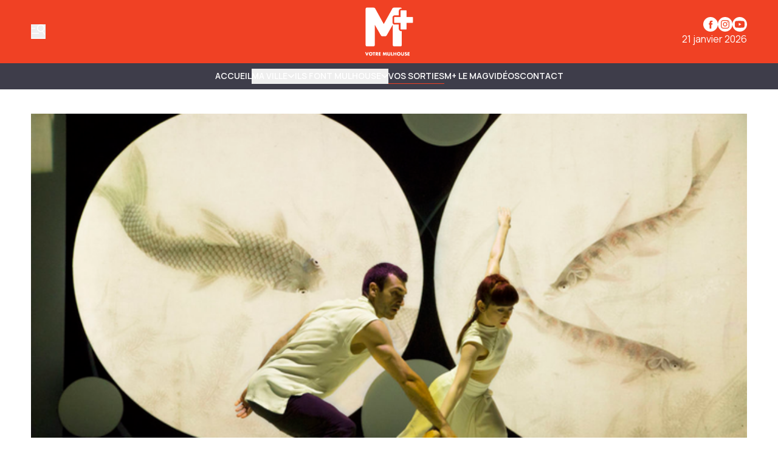

--- FILE ---
content_type: text/css
request_url: https://www.mplusinfo.fr/_app/immutable/assets/0.T1V9MZ28.css
body_size: 17676
content:
.textbox-text p{margin:10px 0}.vertical-rl.svelte-1h3fxih{writing-mode:vertical-rl;transform:rotate(180deg)}.ld-swiper .black-dot-scheme .swiper-pagination-bullet{background-color:#000}.ld-swiper .white-dot-scheme .swiper-pagination-bullet{background-color:#fff}.ld-swiper .swiper-pagination-bullet-active{transform:scale(1.4)}@media (min-width: 768px){.ld-swiper .ld-swiper-container{width:auto}}@media (max-width: 640px){.full-bleed.svelte-rm1amw{width:100vw;margin-left:calc(-50vw + 50%);margin-right:calc(-50vw + 50%)}}@media (max-width: 768px){.full-bleed.svelte-zmuh9d{width:100vw;margin-left:calc(-50vw + 50%);margin-right:calc(-50vw + 50%)}}@media (max-width: 1000px){.full-bleed.svelte-b12qh6{width:100vw;margin-left:calc(-50vw + 50%);margin-right:calc(-50vw + 50%);max-width:1000px}}@media (min-width: 1000px){.tablet-slideshow.svelte-b12qh6{width:100vw;margin-left:calc(-50vw + 50%);margin-right:calc(-50vw + 50%)}}.remove-top-margin p:first-of-type{margin-top:0!important}.text-box a{color:#000!important;text-decoration:underline!important}.text-box a.visited{color:#73008f!important}.text-box p{margin-bottom:10px 0}.bis-rich-text a.visited,.richtext a.visited{color:#73008f!important}.richtext.svelte-xsphzm a.svelte-xsphzm:visited{color:#73008f}@media (max-width: 768px){.full-bleed.svelte-xsphzm.svelte-xsphzm{width:100vw;margin-left:calc(-50vw + 50%);margin-right:calc(-50vw + 50%)}}.richtext a.visited,.bis-rich-text a.visited{color:#73008f!important}.richtext.svelte-bjdzr6 a.svelte-bjdzr6:visited{color:#73008f}.richtext a.visited{color:#73008f!important}*,:before,:after{box-sizing:border-box;border-width:0;border-style:solid;border-color:#e5e7eb}:before,:after{--tw-content: ""}html,:host{line-height:1.5;-webkit-text-size-adjust:100%;-moz-tab-size:4;-o-tab-size:4;tab-size:4;font-family:ui-sans-serif,system-ui,sans-serif,"Apple Color Emoji","Segoe UI Emoji",Segoe UI Symbol,"Noto Color Emoji";font-feature-settings:normal;font-variation-settings:normal;-webkit-tap-highlight-color:transparent}body{margin:0;line-height:inherit}hr{height:0;color:inherit;border-top-width:1px}abbr:where([title]){-webkit-text-decoration:underline dotted;text-decoration:underline dotted}h1,h2,h3,h4,h5,h6{font-size:inherit;font-weight:inherit}a{color:inherit;text-decoration:inherit}b,strong{font-weight:bolder}code,kbd,samp,pre{font-family:ui-monospace,SFMono-Regular,Menlo,Monaco,Consolas,Liberation Mono,Courier New,monospace;font-feature-settings:normal;font-variation-settings:normal;font-size:1em}small{font-size:80%}sub,sup{font-size:75%;line-height:0;position:relative;vertical-align:baseline}sub{bottom:-.25em}sup{top:-.5em}table{text-indent:0;border-color:inherit;border-collapse:collapse}button,input,optgroup,select,textarea{font-family:inherit;font-feature-settings:inherit;font-variation-settings:inherit;font-size:100%;font-weight:inherit;line-height:inherit;letter-spacing:inherit;color:inherit;margin:0;padding:0}button,select{text-transform:none}button,input:where([type=button]),input:where([type=reset]),input:where([type=submit]){-webkit-appearance:button;background-color:transparent;background-image:none}:-moz-focusring{outline:auto}:-moz-ui-invalid{box-shadow:none}progress{vertical-align:baseline}::-webkit-inner-spin-button,::-webkit-outer-spin-button{height:auto}[type=search]{-webkit-appearance:textfield;outline-offset:-2px}::-webkit-search-decoration{-webkit-appearance:none}::-webkit-file-upload-button{-webkit-appearance:button;font:inherit}summary{display:list-item}blockquote,dl,dd,h1,h2,h3,h4,h5,h6,hr,figure,p,pre{margin:0}fieldset{margin:0;padding:0}legend{padding:0}ol,ul,menu{list-style:none;margin:0;padding:0}dialog{padding:0}textarea{resize:vertical}input::-moz-placeholder,textarea::-moz-placeholder{opacity:1;color:#9ca3af}input::placeholder,textarea::placeholder{opacity:1;color:#9ca3af}button,[role=button]{cursor:pointer}:disabled{cursor:default}img,svg,video,canvas,audio,iframe,embed,object{display:block;vertical-align:middle}img,video{max-width:100%;height:auto}[hidden]{display:none}ul,ol{all:revert}*,:before,:after{--tw-border-spacing-x: 0;--tw-border-spacing-y: 0;--tw-translate-x: 0;--tw-translate-y: 0;--tw-rotate: 0;--tw-skew-x: 0;--tw-skew-y: 0;--tw-scale-x: 1;--tw-scale-y: 1;--tw-pan-x: ;--tw-pan-y: ;--tw-pinch-zoom: ;--tw-scroll-snap-strictness: proximity;--tw-gradient-from-position: ;--tw-gradient-via-position: ;--tw-gradient-to-position: ;--tw-ordinal: ;--tw-slashed-zero: ;--tw-numeric-figure: ;--tw-numeric-spacing: ;--tw-numeric-fraction: ;--tw-ring-inset: ;--tw-ring-offset-width: 0px;--tw-ring-offset-color: #fff;--tw-ring-color: rgb(59 130 246 / .5);--tw-ring-offset-shadow: 0 0 #0000;--tw-ring-shadow: 0 0 #0000;--tw-shadow: 0 0 #0000;--tw-shadow-colored: 0 0 #0000;--tw-blur: ;--tw-brightness: ;--tw-contrast: ;--tw-grayscale: ;--tw-hue-rotate: ;--tw-invert: ;--tw-saturate: ;--tw-sepia: ;--tw-drop-shadow: ;--tw-backdrop-blur: ;--tw-backdrop-brightness: ;--tw-backdrop-contrast: ;--tw-backdrop-grayscale: ;--tw-backdrop-hue-rotate: ;--tw-backdrop-invert: ;--tw-backdrop-opacity: ;--tw-backdrop-saturate: ;--tw-backdrop-sepia: ;--tw-contain-size: ;--tw-contain-layout: ;--tw-contain-paint: ;--tw-contain-style: }::backdrop{--tw-border-spacing-x: 0;--tw-border-spacing-y: 0;--tw-translate-x: 0;--tw-translate-y: 0;--tw-rotate: 0;--tw-skew-x: 0;--tw-skew-y: 0;--tw-scale-x: 1;--tw-scale-y: 1;--tw-pan-x: ;--tw-pan-y: ;--tw-pinch-zoom: ;--tw-scroll-snap-strictness: proximity;--tw-gradient-from-position: ;--tw-gradient-via-position: ;--tw-gradient-to-position: ;--tw-ordinal: ;--tw-slashed-zero: ;--tw-numeric-figure: ;--tw-numeric-spacing: ;--tw-numeric-fraction: ;--tw-ring-inset: ;--tw-ring-offset-width: 0px;--tw-ring-offset-color: #fff;--tw-ring-color: rgb(59 130 246 / .5);--tw-ring-offset-shadow: 0 0 #0000;--tw-ring-shadow: 0 0 #0000;--tw-shadow: 0 0 #0000;--tw-shadow-colored: 0 0 #0000;--tw-blur: ;--tw-brightness: ;--tw-contrast: ;--tw-grayscale: ;--tw-hue-rotate: ;--tw-invert: ;--tw-saturate: ;--tw-sepia: ;--tw-drop-shadow: ;--tw-backdrop-blur: ;--tw-backdrop-brightness: ;--tw-backdrop-contrast: ;--tw-backdrop-grayscale: ;--tw-backdrop-hue-rotate: ;--tw-backdrop-invert: ;--tw-backdrop-opacity: ;--tw-backdrop-saturate: ;--tw-backdrop-sepia: ;--tw-contain-size: ;--tw-contain-layout: ;--tw-contain-paint: ;--tw-contain-style: }.\!container{width:100%!important;margin-right:auto!important;margin-left:auto!important;padding-right:1rem!important;padding-left:1rem!important}.container{width:100%;margin-right:auto;margin-left:auto;padding-right:1rem;padding-left:1rem}@media (min-width: 640px){.\!container{max-width:640px!important}.container{max-width:640px}}@media (min-width: 768px){.\!container{max-width:768px!important}.container{max-width:768px}}@media (min-width: 990px){.\!container{max-width:990px!important}.container{max-width:990px}}@media (min-width: 1210px){.\!container{max-width:1210px!important}.container{max-width:1210px}}.prose{color:var(--tw-prose-body);max-width:65ch}.prose :where(p):not(:where([class~=not-prose],[class~=not-prose] *)){margin-top:1.25em;margin-bottom:1.25em}.prose :where([class~=lead]):not(:where([class~=not-prose],[class~=not-prose] *)){color:var(--tw-prose-lead);font-size:1.25em;line-height:1.6;margin-top:1.2em;margin-bottom:1.2em}.prose :where(a):not(:where([class~=not-prose],[class~=not-prose] *)){color:var(--tw-prose-links);text-decoration:underline;font-weight:500}.prose :where(strong):not(:where([class~=not-prose],[class~=not-prose] *)){color:var(--tw-prose-bold);font-weight:600}.prose :where(a strong):not(:where([class~=not-prose],[class~=not-prose] *)){color:inherit}.prose :where(blockquote strong):not(:where([class~=not-prose],[class~=not-prose] *)){color:inherit}.prose :where(thead th strong):not(:where([class~=not-prose],[class~=not-prose] *)){color:inherit}.prose :where(ol):not(:where([class~=not-prose],[class~=not-prose] *)){list-style-type:decimal;margin-top:1.25em;margin-bottom:1.25em;padding-inline-start:1.625em}.prose :where(ol[type=A]):not(:where([class~=not-prose],[class~=not-prose] *)){list-style-type:upper-alpha}.prose :where(ol[type=a]):not(:where([class~=not-prose],[class~=not-prose] *)){list-style-type:lower-alpha}.prose :where(ol[type=A s]):not(:where([class~=not-prose],[class~=not-prose] *)){list-style-type:upper-alpha}.prose :where(ol[type=a s]):not(:where([class~=not-prose],[class~=not-prose] *)){list-style-type:lower-alpha}.prose :where(ol[type=I]):not(:where([class~=not-prose],[class~=not-prose] *)){list-style-type:upper-roman}.prose :where(ol[type=i]):not(:where([class~=not-prose],[class~=not-prose] *)){list-style-type:lower-roman}.prose :where(ol[type=I s]):not(:where([class~=not-prose],[class~=not-prose] *)){list-style-type:upper-roman}.prose :where(ol[type=i s]):not(:where([class~=not-prose],[class~=not-prose] *)){list-style-type:lower-roman}.prose :where(ol[type="1"]):not(:where([class~=not-prose],[class~=not-prose] *)){list-style-type:decimal}.prose :where(ul):not(:where([class~=not-prose],[class~=not-prose] *)){list-style-type:disc;margin-top:1.25em;margin-bottom:1.25em;padding-inline-start:1.625em}.prose :where(ol>li):not(:where([class~=not-prose],[class~=not-prose] *))::marker{font-weight:400;color:var(--tw-prose-counters)}.prose :where(ul>li):not(:where([class~=not-prose],[class~=not-prose] *))::marker{color:var(--tw-prose-bullets)}.prose :where(dt):not(:where([class~=not-prose],[class~=not-prose] *)){color:var(--tw-prose-headings);font-weight:600;margin-top:1.25em}.prose :where(hr):not(:where([class~=not-prose],[class~=not-prose] *)){border-color:var(--tw-prose-hr);border-top-width:1px;margin-top:3em;margin-bottom:3em}.prose :where(blockquote):not(:where([class~=not-prose],[class~=not-prose] *)){font-weight:500;font-style:italic;color:var(--tw-prose-quotes);border-inline-start-width:.25rem;border-inline-start-color:var(--tw-prose-quote-borders);quotes:"“""”""‘""’";margin-top:1.6em;margin-bottom:1.6em;padding-inline-start:1em}.prose :where(blockquote p:first-of-type):not(:where([class~=not-prose],[class~=not-prose] *)):before{content:open-quote}.prose :where(blockquote p:last-of-type):not(:where([class~=not-prose],[class~=not-prose] *)):after{content:close-quote}.prose :where(h1):not(:where([class~=not-prose],[class~=not-prose] *)){color:var(--tw-prose-headings);font-weight:800;font-size:2.25em;margin-top:0;margin-bottom:.8888889em;line-height:1.1111111}.prose :where(h1 strong):not(:where([class~=not-prose],[class~=not-prose] *)){font-weight:900;color:inherit}.prose :where(h2):not(:where([class~=not-prose],[class~=not-prose] *)){color:var(--tw-prose-headings);font-weight:700;font-size:1.5em;margin-top:2em;margin-bottom:1em;line-height:1.3333333}.prose :where(h2 strong):not(:where([class~=not-prose],[class~=not-prose] *)){font-weight:800;color:inherit}.prose :where(h3):not(:where([class~=not-prose],[class~=not-prose] *)){color:var(--tw-prose-headings);font-weight:600;font-size:1.25em;margin-top:1.6em;margin-bottom:.6em;line-height:1.6}.prose :where(h3 strong):not(:where([class~=not-prose],[class~=not-prose] *)){font-weight:700;color:inherit}.prose :where(h4):not(:where([class~=not-prose],[class~=not-prose] *)){color:var(--tw-prose-headings);font-weight:600;margin-top:1.5em;margin-bottom:.5em;line-height:1.5}.prose :where(h4 strong):not(:where([class~=not-prose],[class~=not-prose] *)){font-weight:700;color:inherit}.prose :where(img):not(:where([class~=not-prose],[class~=not-prose] *)){margin-top:2em;margin-bottom:2em}.prose :where(picture):not(:where([class~=not-prose],[class~=not-prose] *)){display:block;margin-top:2em;margin-bottom:2em}.prose :where(video):not(:where([class~=not-prose],[class~=not-prose] *)){margin-top:2em;margin-bottom:2em}.prose :where(kbd):not(:where([class~=not-prose],[class~=not-prose] *)){font-weight:500;font-family:inherit;color:var(--tw-prose-kbd);box-shadow:0 0 0 1px rgb(var(--tw-prose-kbd-shadows) / 10%),0 3px rgb(var(--tw-prose-kbd-shadows) / 10%);font-size:.875em;border-radius:.3125rem;padding-top:.1875em;padding-inline-end:.375em;padding-bottom:.1875em;padding-inline-start:.375em}.prose :where(code):not(:where([class~=not-prose],[class~=not-prose] *)){color:var(--tw-prose-code);font-weight:600;font-size:.875em}.prose :where(code):not(:where([class~=not-prose],[class~=not-prose] *)):before{content:"`"}.prose :where(code):not(:where([class~=not-prose],[class~=not-prose] *)):after{content:"`"}.prose :where(a code):not(:where([class~=not-prose],[class~=not-prose] *)){color:inherit}.prose :where(h1 code):not(:where([class~=not-prose],[class~=not-prose] *)){color:inherit}.prose :where(h2 code):not(:where([class~=not-prose],[class~=not-prose] *)){color:inherit;font-size:.875em}.prose :where(h3 code):not(:where([class~=not-prose],[class~=not-prose] *)){color:inherit;font-size:.9em}.prose :where(h4 code):not(:where([class~=not-prose],[class~=not-prose] *)){color:inherit}.prose :where(blockquote code):not(:where([class~=not-prose],[class~=not-prose] *)){color:inherit}.prose :where(thead th code):not(:where([class~=not-prose],[class~=not-prose] *)){color:inherit}.prose :where(pre):not(:where([class~=not-prose],[class~=not-prose] *)){color:var(--tw-prose-pre-code);background-color:var(--tw-prose-pre-bg);overflow-x:auto;font-weight:400;font-size:.875em;line-height:1.7142857;margin-top:1.7142857em;margin-bottom:1.7142857em;border-radius:.375rem;padding-top:.8571429em;padding-inline-end:1.1428571em;padding-bottom:.8571429em;padding-inline-start:1.1428571em}.prose :where(pre code):not(:where([class~=not-prose],[class~=not-prose] *)){background-color:transparent;border-width:0;border-radius:0;padding:0;font-weight:inherit;color:inherit;font-size:inherit;font-family:inherit;line-height:inherit}.prose :where(pre code):not(:where([class~=not-prose],[class~=not-prose] *)):before{content:none}.prose :where(pre code):not(:where([class~=not-prose],[class~=not-prose] *)):after{content:none}.prose :where(table):not(:where([class~=not-prose],[class~=not-prose] *)){width:100%;table-layout:auto;text-align:start;margin-top:2em;margin-bottom:2em;font-size:.875em;line-height:1.7142857}.prose :where(thead):not(:where([class~=not-prose],[class~=not-prose] *)){border-bottom-width:1px;border-bottom-color:var(--tw-prose-th-borders)}.prose :where(thead th):not(:where([class~=not-prose],[class~=not-prose] *)){color:var(--tw-prose-headings);font-weight:600;vertical-align:bottom;padding-inline-end:.5714286em;padding-bottom:.5714286em;padding-inline-start:.5714286em}.prose :where(tbody tr):not(:where([class~=not-prose],[class~=not-prose] *)){border-bottom-width:1px;border-bottom-color:var(--tw-prose-td-borders)}.prose :where(tbody tr:last-child):not(:where([class~=not-prose],[class~=not-prose] *)){border-bottom-width:0}.prose :where(tbody td):not(:where([class~=not-prose],[class~=not-prose] *)){vertical-align:baseline}.prose :where(tfoot):not(:where([class~=not-prose],[class~=not-prose] *)){border-top-width:1px;border-top-color:var(--tw-prose-th-borders)}.prose :where(tfoot td):not(:where([class~=not-prose],[class~=not-prose] *)){vertical-align:top}.prose :where(figure>*):not(:where([class~=not-prose],[class~=not-prose] *)){margin-top:0;margin-bottom:0}.prose :where(figcaption):not(:where([class~=not-prose],[class~=not-prose] *)){color:var(--tw-prose-captions);font-size:.875em;line-height:1.4285714;margin-top:.8571429em}.prose{--tw-prose-body: var(--prose, #334155);--tw-prose-headings: var(--prose, #111827);--tw-prose-lead: var(--prose, #4b5563);--tw-prose-links: var(--prose, #111827);--tw-prose-bold: var(--prose, #111827);--tw-prose-counters: var(--prose, #6b7280);--tw-prose-bullets: var(--prose, #d1d5db);--tw-prose-hr: var(--prose, #e5e7eb);--tw-prose-quotes: var(--prose, #111827);--tw-prose-quote-borders: var(--prose, #e5e7eb);--tw-prose-captions: var(--prose, #6b7280);--tw-prose-kbd: #111827;--tw-prose-kbd-shadows: 17 24 39;--tw-prose-code: var(--prose, #111827);--tw-prose-pre-code: var(--prose, #e5e7eb);--tw-prose-pre-bg: var(--prose, #1f2937);--tw-prose-th-borders: var(--prose, #d1d5db);--tw-prose-td-borders: var(--prose, #e5e7eb);--tw-prose-invert-body: #d1d5db;--tw-prose-invert-headings: #fff;--tw-prose-invert-lead: #9ca3af;--tw-prose-invert-links: #fff;--tw-prose-invert-bold: #fff;--tw-prose-invert-counters: #9ca3af;--tw-prose-invert-bullets: #4b5563;--tw-prose-invert-hr: #374151;--tw-prose-invert-quotes: #f3f4f6;--tw-prose-invert-quote-borders: #374151;--tw-prose-invert-captions: #9ca3af;--tw-prose-invert-kbd: #fff;--tw-prose-invert-kbd-shadows: 255 255 255;--tw-prose-invert-code: #fff;--tw-prose-invert-pre-code: #d1d5db;--tw-prose-invert-pre-bg: rgb(0 0 0 / 50%);--tw-prose-invert-th-borders: #4b5563;--tw-prose-invert-td-borders: #374151;font-size:1rem;line-height:1.75}.prose :where(picture>img):not(:where([class~=not-prose],[class~=not-prose] *)){margin-top:0;margin-bottom:0}.prose :where(li):not(:where([class~=not-prose],[class~=not-prose] *)){margin-top:.5em;margin-bottom:.5em}.prose :where(ol>li):not(:where([class~=not-prose],[class~=not-prose] *)){padding-inline-start:.375em}.prose :where(ul>li):not(:where([class~=not-prose],[class~=not-prose] *)){padding-inline-start:.375em}.prose :where(.prose>ul>li p):not(:where([class~=not-prose],[class~=not-prose] *)){margin-top:.75em;margin-bottom:.75em}.prose :where(.prose>ul>li>*:first-child):not(:where([class~=not-prose],[class~=not-prose] *)){margin-top:1.25em}.prose :where(.prose>ul>li>*:last-child):not(:where([class~=not-prose],[class~=not-prose] *)){margin-bottom:1.25em}.prose :where(.prose>ol>li>*:first-child):not(:where([class~=not-prose],[class~=not-prose] *)){margin-top:1.25em}.prose :where(.prose>ol>li>*:last-child):not(:where([class~=not-prose],[class~=not-prose] *)){margin-bottom:1.25em}.prose :where(ul ul,ul ol,ol ul,ol ol):not(:where([class~=not-prose],[class~=not-prose] *)){margin-top:.75em;margin-bottom:.75em}.prose :where(dl):not(:where([class~=not-prose],[class~=not-prose] *)){margin-top:1.25em;margin-bottom:1.25em}.prose :where(dd):not(:where([class~=not-prose],[class~=not-prose] *)){margin-top:.5em;padding-inline-start:1.625em}.prose :where(hr+*):not(:where([class~=not-prose],[class~=not-prose] *)){margin-top:0}.prose :where(h2+*):not(:where([class~=not-prose],[class~=not-prose] *)){margin-top:0}.prose :where(h3+*):not(:where([class~=not-prose],[class~=not-prose] *)){margin-top:0}.prose :where(h4+*):not(:where([class~=not-prose],[class~=not-prose] *)){margin-top:0}.prose :where(thead th:first-child):not(:where([class~=not-prose],[class~=not-prose] *)){padding-inline-start:0}.prose :where(thead th:last-child):not(:where([class~=not-prose],[class~=not-prose] *)){padding-inline-end:0}.prose :where(tbody td,tfoot td):not(:where([class~=not-prose],[class~=not-prose] *)){padding-top:.5714286em;padding-inline-end:.5714286em;padding-bottom:.5714286em;padding-inline-start:.5714286em}.prose :where(tbody td:first-child,tfoot td:first-child):not(:where([class~=not-prose],[class~=not-prose] *)){padding-inline-start:0}.prose :where(tbody td:last-child,tfoot td:last-child):not(:where([class~=not-prose],[class~=not-prose] *)){padding-inline-end:0}.prose :where(figure):not(:where([class~=not-prose],[class~=not-prose] *)){margin-top:2em;margin-bottom:2em}.prose :where(.prose>:first-child):not(:where([class~=not-prose],[class~=not-prose] *)){margin-top:0}.prose :where(.prose>:last-child):not(:where([class~=not-prose],[class~=not-prose] *)){margin-bottom:0}.prose-sm{font-size:.875rem;line-height:1.7142857}.prose-sm :where(p):not(:where([class~=not-prose],[class~=not-prose] *)){margin-top:1.1428571em;margin-bottom:1.1428571em}.prose-sm :where([class~=lead]):not(:where([class~=not-prose],[class~=not-prose] *)){font-size:1.2857143em;line-height:1.5555556;margin-top:.8888889em;margin-bottom:.8888889em}.prose-sm :where(blockquote):not(:where([class~=not-prose],[class~=not-prose] *)){margin-top:1.3333333em;margin-bottom:1.3333333em;padding-inline-start:1.1111111em}.prose-sm :where(h1):not(:where([class~=not-prose],[class~=not-prose] *)){font-size:2.1428571em;margin-top:0;margin-bottom:.8em;line-height:1.2}.prose-sm :where(h2):not(:where([class~=not-prose],[class~=not-prose] *)){font-size:1.4285714em;margin-top:1.6em;margin-bottom:.8em;line-height:1.4}.prose-sm :where(h3):not(:where([class~=not-prose],[class~=not-prose] *)){font-size:1.2857143em;margin-top:1.5555556em;margin-bottom:.4444444em;line-height:1.5555556}.prose-sm :where(h4):not(:where([class~=not-prose],[class~=not-prose] *)){margin-top:1.4285714em;margin-bottom:.5714286em;line-height:1.4285714}.prose-sm :where(img):not(:where([class~=not-prose],[class~=not-prose] *)){margin-top:1.7142857em;margin-bottom:1.7142857em}.prose-sm :where(picture):not(:where([class~=not-prose],[class~=not-prose] *)){margin-top:1.7142857em;margin-bottom:1.7142857em}.prose-sm :where(picture>img):not(:where([class~=not-prose],[class~=not-prose] *)){margin-top:0;margin-bottom:0}.prose-sm :where(video):not(:where([class~=not-prose],[class~=not-prose] *)){margin-top:1.7142857em;margin-bottom:1.7142857em}.prose-sm :where(kbd):not(:where([class~=not-prose],[class~=not-prose] *)){font-size:.8571429em;border-radius:.3125rem;padding-top:.1428571em;padding-inline-end:.3571429em;padding-bottom:.1428571em;padding-inline-start:.3571429em}.prose-sm :where(code):not(:where([class~=not-prose],[class~=not-prose] *)){font-size:.8571429em}.prose-sm :where(h2 code):not(:where([class~=not-prose],[class~=not-prose] *)){font-size:.9em}.prose-sm :where(h3 code):not(:where([class~=not-prose],[class~=not-prose] *)){font-size:.8888889em}.prose-sm :where(pre):not(:where([class~=not-prose],[class~=not-prose] *)){font-size:.8571429em;line-height:1.6666667;margin-top:1.6666667em;margin-bottom:1.6666667em;border-radius:.25rem;padding-top:.6666667em;padding-inline-end:1em;padding-bottom:.6666667em;padding-inline-start:1em}.prose-sm :where(ol):not(:where([class~=not-prose],[class~=not-prose] *)){margin-top:1.1428571em;margin-bottom:1.1428571em;padding-inline-start:1.5714286em}.prose-sm :where(ul):not(:where([class~=not-prose],[class~=not-prose] *)){margin-top:1.1428571em;margin-bottom:1.1428571em;padding-inline-start:1.5714286em}.prose-sm :where(li):not(:where([class~=not-prose],[class~=not-prose] *)){margin-top:.2857143em;margin-bottom:.2857143em}.prose-sm :where(ol>li):not(:where([class~=not-prose],[class~=not-prose] *)){padding-inline-start:.4285714em}.prose-sm :where(ul>li):not(:where([class~=not-prose],[class~=not-prose] *)){padding-inline-start:.4285714em}.prose-sm :where(.prose-sm>ul>li p):not(:where([class~=not-prose],[class~=not-prose] *)){margin-top:.5714286em;margin-bottom:.5714286em}.prose-sm :where(.prose-sm>ul>li>*:first-child):not(:where([class~=not-prose],[class~=not-prose] *)){margin-top:1.1428571em}.prose-sm :where(.prose-sm>ul>li>*:last-child):not(:where([class~=not-prose],[class~=not-prose] *)){margin-bottom:1.1428571em}.prose-sm :where(.prose-sm>ol>li>*:first-child):not(:where([class~=not-prose],[class~=not-prose] *)){margin-top:1.1428571em}.prose-sm :where(.prose-sm>ol>li>*:last-child):not(:where([class~=not-prose],[class~=not-prose] *)){margin-bottom:1.1428571em}.prose-sm :where(ul ul,ul ol,ol ul,ol ol):not(:where([class~=not-prose],[class~=not-prose] *)){margin-top:.5714286em;margin-bottom:.5714286em}.prose-sm :where(dl):not(:where([class~=not-prose],[class~=not-prose] *)){margin-top:1.1428571em;margin-bottom:1.1428571em}.prose-sm :where(dt):not(:where([class~=not-prose],[class~=not-prose] *)){margin-top:1.1428571em}.prose-sm :where(dd):not(:where([class~=not-prose],[class~=not-prose] *)){margin-top:.2857143em;padding-inline-start:1.5714286em}.prose-sm :where(hr):not(:where([class~=not-prose],[class~=not-prose] *)){margin-top:2.8571429em;margin-bottom:2.8571429em}.prose-sm :where(hr+*):not(:where([class~=not-prose],[class~=not-prose] *)){margin-top:0}.prose-sm :where(h2+*):not(:where([class~=not-prose],[class~=not-prose] *)){margin-top:0}.prose-sm :where(h3+*):not(:where([class~=not-prose],[class~=not-prose] *)){margin-top:0}.prose-sm :where(h4+*):not(:where([class~=not-prose],[class~=not-prose] *)){margin-top:0}.prose-sm :where(table):not(:where([class~=not-prose],[class~=not-prose] *)){font-size:.8571429em;line-height:1.5}.prose-sm :where(thead th):not(:where([class~=not-prose],[class~=not-prose] *)){padding-inline-end:1em;padding-bottom:.6666667em;padding-inline-start:1em}.prose-sm :where(thead th:first-child):not(:where([class~=not-prose],[class~=not-prose] *)){padding-inline-start:0}.prose-sm :where(thead th:last-child):not(:where([class~=not-prose],[class~=not-prose] *)){padding-inline-end:0}.prose-sm :where(tbody td,tfoot td):not(:where([class~=not-prose],[class~=not-prose] *)){padding-top:.6666667em;padding-inline-end:1em;padding-bottom:.6666667em;padding-inline-start:1em}.prose-sm :where(tbody td:first-child,tfoot td:first-child):not(:where([class~=not-prose],[class~=not-prose] *)){padding-inline-start:0}.prose-sm :where(tbody td:last-child,tfoot td:last-child):not(:where([class~=not-prose],[class~=not-prose] *)){padding-inline-end:0}.prose-sm :where(figure):not(:where([class~=not-prose],[class~=not-prose] *)){margin-top:1.7142857em;margin-bottom:1.7142857em}.prose-sm :where(figure>*):not(:where([class~=not-prose],[class~=not-prose] *)){margin-top:0;margin-bottom:0}.prose-sm :where(figcaption):not(:where([class~=not-prose],[class~=not-prose] *)){font-size:.8571429em;line-height:1.3333333;margin-top:.6666667em}.prose-sm :where(.prose-sm>:first-child):not(:where([class~=not-prose],[class~=not-prose] *)){margin-top:0}.prose-sm :where(.prose-sm>:last-child):not(:where([class~=not-prose],[class~=not-prose] *)){margin-bottom:0}.prose-invert{--tw-prose-body: var(--tw-prose-invert-body);--tw-prose-headings: var(--tw-prose-invert-headings);--tw-prose-lead: var(--tw-prose-invert-lead);--tw-prose-links: var(--tw-prose-invert-links);--tw-prose-bold: var(--tw-prose-invert-bold);--tw-prose-counters: var(--tw-prose-invert-counters);--tw-prose-bullets: var(--tw-prose-invert-bullets);--tw-prose-hr: var(--tw-prose-invert-hr);--tw-prose-quotes: var(--tw-prose-invert-quotes);--tw-prose-quote-borders: var(--tw-prose-invert-quote-borders);--tw-prose-captions: var(--tw-prose-invert-captions);--tw-prose-kbd: var(--tw-prose-invert-kbd);--tw-prose-kbd-shadows: var(--tw-prose-invert-kbd-shadows);--tw-prose-code: var(--tw-prose-invert-code);--tw-prose-pre-code: var(--tw-prose-invert-pre-code);--tw-prose-pre-bg: var(--tw-prose-invert-pre-bg);--tw-prose-th-borders: var(--tw-prose-invert-th-borders);--tw-prose-td-borders: var(--tw-prose-invert-td-borders)}.sr-only{position:absolute;width:1px;height:1px;padding:0;margin:-1px;overflow:hidden;clip:rect(0,0,0,0);white-space:nowrap;border-width:0}.pointer-events-none{pointer-events:none}.visible{visibility:visible}.invisible{visibility:hidden}.static{position:static}.fixed{position:fixed}.absolute{position:absolute}.relative{position:relative}.sticky{position:sticky}.inset-0{top:0;right:0;bottom:0;left:0}.inset-x-0{left:0;right:0}.-bottom-6{bottom:-1.5rem}.-left-\[7\.5px\]{left:-7.5px}.-top-px{top:-1px}.bottom-0{bottom:0}.bottom-1\/3{bottom:33.333333%}.bottom-10{bottom:2.5rem}.bottom-20{bottom:5rem}.bottom-3{bottom:.75rem}.bottom-4{bottom:1rem}.bottom-\[5\.4rem\]{bottom:5.4rem}.bottom-\[56px\]{bottom:56px}.left-0{left:0}.left-1{left:.25rem}.left-1\/2{left:50%}.left-1\/4{left:25%}.left-2{left:.5rem}.left-4{left:1rem}.left-\[11px\]{left:11px}.right-0{right:0}.right-1{right:.25rem}.right-2{right:.5rem}.right-3{right:.75rem}.right-4{right:1rem}.top-0{top:0}.top-1\/2{top:50%}.top-1\/4{top:25%}.top-10{top:2.5rem}.top-11{top:2.75rem}.top-14{top:3.5rem}.top-16{top:4rem}.top-2{top:.5rem}.top-24{top:6rem}.top-4{top:1rem}.top-8{top:2rem}.top-\[-1px\]{top:-1px}.top-\[107px\]{top:107px}.top-\[240px\]{top:240px}.top-\[254px\]{top:254px}.top-\[28px\]{top:28px}.top-\[40\%\]{top:40%}.top-\[56px\]{top:56px}.z-0{z-index:0}.z-10{z-index:10}.z-20{z-index:20}.z-30{z-index:30}.z-40{z-index:40}.z-50{z-index:50}.z-\[10000\]{z-index:10000}.z-\[10001\]{z-index:10001}.z-\[1000\]{z-index:1000}.z-\[1001\]{z-index:1001}.z-\[100\]{z-index:100}.z-\[101\]{z-index:101}.z-\[10\]{z-index:10}.z-\[15\]{z-index:15}.z-\[200\]{z-index:200}.z-\[60\]{z-index:60}.order-1{order:1}.order-2{order:2}.order-3{order:3}.order-last{order:9999}.col-span-1{grid-column:span 1 / span 1}.col-span-10{grid-column:span 10 / span 10}.col-span-2{grid-column:span 2 / span 2}.col-span-3{grid-column:span 3 / span 3}.col-span-5{grid-column:span 5 / span 5}.col-span-8{grid-column:span 8 / span 8}.col-span-full{grid-column:1 / -1}.col-start-1{grid-column-start:1}.col-start-2{grid-column-start:2}.col-start-3{grid-column-start:3}.row-span-2{grid-row:span 2 / span 2}.row-start-2{grid-row-start:2}.float-start{float:inline-start}.m-0{margin:0}.m-10{margin:2.5rem}.m-2{margin:.5rem}.\!my-0{margin-top:0!important;margin-bottom:0!important}.mx-0{margin-left:0;margin-right:0}.mx-1{margin-left:.25rem;margin-right:.25rem}.mx-2{margin-left:.5rem;margin-right:.5rem}.mx-4{margin-left:1rem;margin-right:1rem}.mx-6{margin-left:1.5rem;margin-right:1.5rem}.mx-7{margin-left:1.75rem;margin-right:1.75rem}.mx-auto{margin-left:auto;margin-right:auto}.my-0{margin-top:0;margin-bottom:0}.my-10{margin-top:2.5rem;margin-bottom:2.5rem}.my-2{margin-top:.5rem;margin-bottom:.5rem}.my-2\.5{margin-top:.625rem;margin-bottom:.625rem}.my-4{margin-top:1rem;margin-bottom:1rem}.my-5{margin-top:1.25rem;margin-bottom:1.25rem}.my-6{margin-top:1.5rem;margin-bottom:1.5rem}.my-8{margin-top:2rem;margin-bottom:2rem}.my-\[15px\]{margin-top:15px;margin-bottom:15px}.my-\[22px\]{margin-top:22px;margin-bottom:22px}.my-\[52px\]{margin-top:52px;margin-bottom:52px}.my-\[5px\]{margin-top:5px;margin-bottom:5px}.my-auto{margin-top:auto;margin-bottom:auto}.-mb-8{margin-bottom:-2rem}.-mb-\[10px\]{margin-bottom:-10px}.-mr-8{margin-right:-2rem}.-mt-10{margin-top:-2.5rem}.-mt-\[104px\]{margin-top:-104px}.-mt-\[2px\]{margin-top:-2px}.mb-0{margin-bottom:0}.mb-1{margin-bottom:.25rem}.mb-10{margin-bottom:2.5rem}.mb-11{margin-bottom:2.75rem}.mb-12{margin-bottom:3rem}.mb-16{margin-bottom:4rem}.mb-2{margin-bottom:.5rem}.mb-3{margin-bottom:.75rem}.mb-4{margin-bottom:1rem}.mb-5{margin-bottom:1.25rem}.mb-6{margin-bottom:1.5rem}.mb-8{margin-bottom:2rem}.mb-9{margin-bottom:2.25rem}.mb-\[10px\]{margin-bottom:10px}.mb-\[15px\]{margin-bottom:15px}.mb-\[16px\]{margin-bottom:16px}.mb-\[17px\]{margin-bottom:17px}.mb-\[20px\]{margin-bottom:20px}.mb-\[21px\]{margin-bottom:21px}.mb-\[22px\]{margin-bottom:22px}.mb-\[25px\]{margin-bottom:25px}.mb-\[29px\]{margin-bottom:29px}.mb-\[32px\]{margin-bottom:32px}.mb-\[40px\]{margin-bottom:40px}.mb-\[44px\]{margin-bottom:44px}.mb-\[49px\]{margin-bottom:49px}.mb-\[5px\]{margin-bottom:5px}.mb-\[70px\]{margin-bottom:70px}.mb-auto{margin-bottom:auto}.ml-0{margin-left:0}.ml-2{margin-left:.5rem}.ml-5{margin-left:1.25rem}.ml-6{margin-left:1.5rem}.ml-auto{margin-left:auto}.mr-0{margin-right:0}.mr-1{margin-right:.25rem}.mr-2{margin-right:.5rem}.mr-\[15px\]{margin-right:15px}.mr-auto{margin-right:auto}.mt-0{margin-top:0}.mt-1{margin-top:.25rem}.mt-10{margin-top:2.5rem}.mt-12{margin-top:3rem}.mt-16{margin-top:4rem}.mt-2{margin-top:.5rem}.mt-28{margin-top:7rem}.mt-3{margin-top:.75rem}.mt-4{margin-top:1rem}.mt-5{margin-top:1.25rem}.mt-6{margin-top:1.5rem}.mt-8{margin-top:2rem}.mt-9{margin-top:2.25rem}.mt-\[-2px\]{margin-top:-2px}.mt-\[10px\]{margin-top:10px}.mt-\[12px\]{margin-top:12px}.mt-\[19px\]{margin-top:19px}.mt-\[1px\]{margin-top:1px}.mt-\[21px\]{margin-top:21px}.mt-\[24px\]{margin-top:24px}.mt-\[25px\]{margin-top:25px}.mt-\[26px\]{margin-top:26px}.mt-\[2px\]{margin-top:2px}.mt-\[34px\]{margin-top:34px}.mt-\[370px\]{margin-top:370px}.mt-\[48px\]{margin-top:48px}.mt-\[52px\]{margin-top:52px}.mt-\[53px\]{margin-top:53px}.mt-\[5px\]{margin-top:5px}.mt-auto{margin-top:auto}.box-border{box-sizing:border-box}.box-content{box-sizing:content-box}.line-clamp-1{overflow:hidden;display:-webkit-box;-webkit-box-orient:vertical;-webkit-line-clamp:1}.line-clamp-2{overflow:hidden;display:-webkit-box;-webkit-box-orient:vertical;-webkit-line-clamp:2}.line-clamp-3{overflow:hidden;display:-webkit-box;-webkit-box-orient:vertical;-webkit-line-clamp:3}.line-clamp-4{overflow:hidden;display:-webkit-box;-webkit-box-orient:vertical;-webkit-line-clamp:4}.line-clamp-5{overflow:hidden;display:-webkit-box;-webkit-box-orient:vertical;-webkit-line-clamp:5}.line-clamp-6{overflow:hidden;display:-webkit-box;-webkit-box-orient:vertical;-webkit-line-clamp:6}.\!block{display:block!important}.block{display:block}.inline-block{display:inline-block}.inline{display:inline}.flex{display:flex}.inline-flex{display:inline-flex}.table{display:table}.grid{display:grid}.\!contents{display:contents!important}.contents{display:contents}.hidden{display:none}.aspect-4x3{aspect-ratio:4 / 3}.aspect-\[3\/2\]{aspect-ratio:3/2}.aspect-\[9\/16\]{aspect-ratio:9/16}.aspect-letter{aspect-ratio:8.5 / 11}.aspect-square{aspect-ratio:1 / 1}.aspect-video{aspect-ratio:16 / 9}.h-0{height:0px}.h-0\.5{height:.125rem}.h-1{height:.25rem}.h-1\/2{height:50%}.h-1\/3{height:33.333333%}.h-1\/5{height:20%}.h-10{height:2.5rem}.h-11{height:2.75rem}.h-12{height:3rem}.h-14{height:3.5rem}.h-16{height:4rem}.h-2\/6{height:33.333333%}.h-20{height:5rem}.h-24{height:6rem}.h-28{height:7rem}.h-3{height:.75rem}.h-32{height:8rem}.h-4{height:1rem}.h-4\/6{height:66.666667%}.h-40{height:10rem}.h-5{height:1.25rem}.h-6{height:1.5rem}.h-7{height:1.75rem}.h-72{height:18rem}.h-8{height:2rem}.h-96{height:24rem}.h-\[0\.5px\]{height:.5px}.h-\[0px\]{height:0px}.h-\[1\.5px\]{height:1.5px}.h-\[100vh\]{height:100vh}.h-\[105vh\]{height:105vh}.h-\[123px\]{height:123px}.h-\[126px\]{height:126px}.h-\[14px\]{height:14px}.h-\[16px\]{height:16px}.h-\[1px\]{height:1px}.h-\[2\.5px\]{height:2.5px}.h-\[209px\]{height:209px}.h-\[20px\]{height:20px}.h-\[23px\]{height:23px}.h-\[26px\]{height:26px}.h-\[297mm\]{height:297mm}.h-\[300px\]{height:300px}.h-\[30px\]{height:30px}.h-\[31px\]{height:31px}.h-\[326px\]{height:326px}.h-\[32px\]{height:32px}.h-\[33px\]{height:33px}.h-\[372px\]{height:372px}.h-\[3px\]{height:3px}.h-\[400px\]{height:400px}.h-\[40px\]{height:40px}.h-\[42px\]{height:42px}.h-\[450px\]{height:450px}.h-\[46\.8px\]{height:46.8px}.h-\[46px\]{height:46px}.h-\[48px\]{height:48px}.h-\[495px\]{height:495px}.h-\[4px\]{height:4px}.h-\[500px\]{height:500px}.h-\[50px\]{height:50px}.h-\[50vh\]{height:50vh}.h-\[52px\]{height:52px}.h-\[543px\]{height:543px}.h-\[54px\]{height:54px}.h-\[56px\]{height:56px}.h-\[58px\]{height:58px}.h-\[600px\]{height:600px}.h-\[65px\]{height:65px}.h-\[68px\]{height:68px}.h-\[6px\]{height:6px}.h-\[74px\]{height:74px}.h-\[83px\]{height:83px}.h-\[8px\]{height:8px}.h-\[9px\]{height:9px}.h-\[calc\(100vh-2rem\)\]{height:calc(100vh - 2rem)}.h-auto{height:auto}.h-dvh{height:100dvh}.h-fit{height:-moz-fit-content;height:fit-content}.h-full{height:100%}.h-px{height:1px}.h-screen{height:100vh}.max-h-60{max-height:15rem}.max-h-64{max-height:16rem}.max-h-96{max-height:24rem}.max-h-\[110px\]{max-height:110px}.max-h-\[300px\]{max-height:300px}.max-h-\[372px\]{max-height:372px}.max-h-\[450px\]{max-height:450px}.max-h-\[467px\]{max-height:467px}.max-h-\[550px\]{max-height:550px}.max-h-\[90vh\]{max-height:90vh}.max-h-fit{max-height:-moz-fit-content;max-height:fit-content}.min-h-16{min-height:4rem}.min-h-\[100px\]{min-height:100px}.min-h-\[154px\]{min-height:154px}.min-h-\[209px\]{min-height:209px}.min-h-\[248px\]{min-height:248px}.min-h-\[300px\]{min-height:300px}.min-h-\[50px\]{min-height:50px}.min-h-\[92px\]{min-height:92px}.min-h-fit{min-height:-moz-fit-content;min-height:fit-content}.min-h-full{min-height:100%}.min-h-screen{min-height:100vh}.w-1{width:.25rem}.w-1\/2{width:50%}.w-1\/3{width:33.333333%}.w-1\/4{width:25%}.w-1\/5{width:20%}.w-10{width:2.5rem}.w-11{width:2.75rem}.w-11\/12{width:91.666667%}.w-12{width:3rem}.w-14{width:3.5rem}.w-16{width:4rem}.w-2\/3{width:66.666667%}.w-2\/5{width:40%}.w-2\/6{width:33.333333%}.w-20{width:5rem}.w-24{width:6rem}.w-28{width:7rem}.w-3{width:.75rem}.w-3\/5{width:60%}.w-32{width:8rem}.w-36{width:9rem}.w-4{width:1rem}.w-4\/5{width:80%}.w-40{width:10rem}.w-5{width:1.25rem}.w-56{width:14rem}.w-6{width:1.5rem}.w-7{width:1.75rem}.w-72{width:18rem}.w-8{width:2rem}.w-\[10000px\]{width:10000px}.w-\[120px\]{width:120px}.w-\[14px\]{width:14px}.w-\[168px\]{width:168px}.w-\[170px\]{width:170px}.w-\[205px\]{width:205px}.w-\[208px\]{width:208px}.w-\[209px\]{width:209px}.w-\[20px\]{width:20px}.w-\[210mm\]{width:210mm}.w-\[290px\]{width:290px}.w-\[29px\]{width:29px}.w-\[2px\]{width:2px}.w-\[30px\]{width:30px}.w-\[310px\]{width:310px}.w-\[32px\]{width:32px}.w-\[336px\]{width:336px}.w-\[338px\]{width:338px}.w-\[343px\]{width:343px}.w-\[348px\]{width:348px}.w-\[390px\]{width:390px}.w-\[45\%\]{width:45%}.w-\[46\.8px\]{width:46.8px}.w-\[48px\]{width:48px}.w-\[50px\]{width:50px}.w-\[52px\]{width:52px}.w-\[53px\]{width:53px}.w-\[54px\]{width:54px}.w-\[65px\]{width:65px}.w-\[71px\]{width:71px}.w-\[77px\]{width:77px}.w-\[82px\]{width:82px}.w-\[86\%\]{width:86%}.w-\[8px\]{width:8px}.w-\[9px\]{width:9px}.w-fit{width:-moz-fit-content;width:fit-content}.w-full{width:100%}.w-px{width:1px}.w-screen{width:100vw}.min-w-0{min-width:0px}.min-w-96{min-width:24rem}.min-w-\[10px\]{min-width:10px}.min-w-\[204px\]{min-width:204px}.min-w-\[248px\]{min-width:248px}.min-w-\[250px\]{min-width:250px}.min-w-\[272px\]{min-width:272px}.min-w-full{min-width:100%}.max-w-2xl{max-width:42rem}.max-w-36{max-width:9rem}.max-w-3xl{max-width:48rem}.max-w-4xl{max-width:56rem}.max-w-5xl{max-width:64rem}.max-w-\[1053px\]{max-width:1053px}.max-w-\[1065px\]{max-width:1065px}.max-w-\[1200px\]{max-width:1200px}.max-w-\[1207px\]{max-width:1207px}.max-w-\[1366px\]{max-width:1366px}.max-w-\[1417px\]{max-width:1417px}.max-w-\[1424px\]{max-width:1424px}.max-w-\[2020px\]{max-width:2020px}.max-w-\[300px\]{max-width:300px}.max-w-\[341px\]{max-width:341px}.max-w-\[350px\]{max-width:350px}.max-w-\[603px\]{max-width:603px}.max-w-\[640px\]{max-width:640px}.max-w-\[672px\]{max-width:672px}.max-w-\[788px\]{max-width:788px}.max-w-\[884px\]{max-width:884px}.max-w-\[916px\]{max-width:916px}.max-w-full{max-width:100%}.max-w-lg{max-width:32rem}.max-w-md{max-width:28rem}.max-w-none{max-width:none}.max-w-prose{max-width:65ch}.max-w-xs{max-width:20rem}.flex-1{flex:1 1 0%}.flex-auto{flex:1 1 auto}.flex-none{flex:none}.flex-shrink-0{flex-shrink:0}.shrink{flex-shrink:1}.shrink-0{flex-shrink:0}.flex-grow,.grow{flex-grow:1}.basis-1\/2{flex-basis:50%}.basis-1\/3{flex-basis:33.333333%}.basis-1\/4{flex-basis:25%}.basis-2\/3{flex-basis:66.666667%}.basis-3\/4{flex-basis:75%}.basis-5\/12{flex-basis:41.666667%}.basis-7\/12{flex-basis:58.333333%}.basis-\[calc\(26\.6\%_-_1px\)\]{flex-basis:calc(26.6% - 1px)}.basis-\[calc\(73\.4\%_-_1px\)\]{flex-basis:calc(73.4% - 1px)}.border-spacing-6{--tw-border-spacing-x: 1.5rem;--tw-border-spacing-y: 1.5rem;border-spacing:var(--tw-border-spacing-x) var(--tw-border-spacing-y)}.origin-top-right{transform-origin:top right}.-translate-x-1\/2{--tw-translate-x: -50%;transform:translate(var(--tw-translate-x),var(--tw-translate-y)) rotate(var(--tw-rotate)) skew(var(--tw-skew-x)) skewY(var(--tw-skew-y)) scaleX(var(--tw-scale-x)) scaleY(var(--tw-scale-y))}.-translate-x-\[9999px\]{--tw-translate-x: -9999px;transform:translate(var(--tw-translate-x),var(--tw-translate-y)) rotate(var(--tw-rotate)) skew(var(--tw-skew-x)) skewY(var(--tw-skew-y)) scaleX(var(--tw-scale-x)) scaleY(var(--tw-scale-y))}.-translate-y-1\/2{--tw-translate-y: -50%;transform:translate(var(--tw-translate-x),var(--tw-translate-y)) rotate(var(--tw-rotate)) skew(var(--tw-skew-x)) skewY(var(--tw-skew-y)) scaleX(var(--tw-scale-x)) scaleY(var(--tw-scale-y))}.-translate-y-12{--tw-translate-y: -3rem;transform:translate(var(--tw-translate-x),var(--tw-translate-y)) rotate(var(--tw-rotate)) skew(var(--tw-skew-x)) skewY(var(--tw-skew-y)) scaleX(var(--tw-scale-x)) scaleY(var(--tw-scale-y))}.-translate-y-20{--tw-translate-y: -5rem;transform:translate(var(--tw-translate-x),var(--tw-translate-y)) rotate(var(--tw-rotate)) skew(var(--tw-skew-x)) skewY(var(--tw-skew-y)) scaleX(var(--tw-scale-x)) scaleY(var(--tw-scale-y))}.-translate-y-36{--tw-translate-y: -9rem;transform:translate(var(--tw-translate-x),var(--tw-translate-y)) rotate(var(--tw-rotate)) skew(var(--tw-skew-x)) skewY(var(--tw-skew-y)) scaleX(var(--tw-scale-x)) scaleY(var(--tw-scale-y))}.translate-y-0{--tw-translate-y: 0px;transform:translate(var(--tw-translate-x),var(--tw-translate-y)) rotate(var(--tw-rotate)) skew(var(--tw-skew-x)) skewY(var(--tw-skew-y)) scaleX(var(--tw-scale-x)) scaleY(var(--tw-scale-y))}.translate-y-\[calc\(100\%-4rem\)\]{--tw-translate-y: calc(100% - 4rem) ;transform:translate(var(--tw-translate-x),var(--tw-translate-y)) rotate(var(--tw-rotate)) skew(var(--tw-skew-x)) skewY(var(--tw-skew-y)) scaleX(var(--tw-scale-x)) scaleY(var(--tw-scale-y))}.-rotate-90{--tw-rotate: -90deg;transform:translate(var(--tw-translate-x),var(--tw-translate-y)) rotate(var(--tw-rotate)) skew(var(--tw-skew-x)) skewY(var(--tw-skew-y)) scaleX(var(--tw-scale-x)) scaleY(var(--tw-scale-y))}.rotate-180{--tw-rotate: 180deg;transform:translate(var(--tw-translate-x),var(--tw-translate-y)) rotate(var(--tw-rotate)) skew(var(--tw-skew-x)) skewY(var(--tw-skew-y)) scaleX(var(--tw-scale-x)) scaleY(var(--tw-scale-y))}.rotate-90{--tw-rotate: 90deg;transform:translate(var(--tw-translate-x),var(--tw-translate-y)) rotate(var(--tw-rotate)) skew(var(--tw-skew-x)) skewY(var(--tw-skew-y)) scaleX(var(--tw-scale-x)) scaleY(var(--tw-scale-y))}.scale-105{--tw-scale-x: 1.05;--tw-scale-y: 1.05;transform:translate(var(--tw-translate-x),var(--tw-translate-y)) rotate(var(--tw-rotate)) skew(var(--tw-skew-x)) skewY(var(--tw-skew-y)) scaleX(var(--tw-scale-x)) scaleY(var(--tw-scale-y))}.scale-110{--tw-scale-x: 1.1;--tw-scale-y: 1.1;transform:translate(var(--tw-translate-x),var(--tw-translate-y)) rotate(var(--tw-rotate)) skew(var(--tw-skew-x)) skewY(var(--tw-skew-y)) scaleX(var(--tw-scale-x)) scaleY(var(--tw-scale-y))}.scale-150{--tw-scale-x: 1.5;--tw-scale-y: 1.5;transform:translate(var(--tw-translate-x),var(--tw-translate-y)) rotate(var(--tw-rotate)) skew(var(--tw-skew-x)) skewY(var(--tw-skew-y)) scaleX(var(--tw-scale-x)) scaleY(var(--tw-scale-y))}.transform{transform:translate(var(--tw-translate-x),var(--tw-translate-y)) rotate(var(--tw-rotate)) skew(var(--tw-skew-x)) skewY(var(--tw-skew-y)) scaleX(var(--tw-scale-x)) scaleY(var(--tw-scale-y))}@keyframes spin{to{transform:rotate(360deg)}}.animate-spin{animation:spin 1s linear infinite}.cursor-default{cursor:default}.cursor-not-allowed{cursor:not-allowed}.cursor-pointer{cursor:pointer}.touch-manipulation{touch-action:manipulation}.select-none{-webkit-user-select:none;-moz-user-select:none;user-select:none}.resize-none{resize:none}.resize{resize:both}.snap-x{scroll-snap-type:x var(--tw-scroll-snap-strictness)}.snap-y{scroll-snap-type:y var(--tw-scroll-snap-strictness)}.snap-mandatory{--tw-scroll-snap-strictness: mandatory}.snap-start{scroll-snap-align:start}.snap-center{scroll-snap-align:center}.snap-always{scroll-snap-stop:always}.scroll-p-0{scroll-padding:0px}.scroll-p-0\.5{scroll-padding:.125rem}.list-outside{list-style-position:outside}.list-disc{list-style-type:disc}.appearance-none{-webkit-appearance:none;-moz-appearance:none;appearance:none}.grid-flow-row{grid-auto-flow:row}.grid-flow-col{grid-auto-flow:column}.grid-cols-1{grid-template-columns:repeat(1,minmax(0,1fr))}.grid-cols-12{grid-template-columns:repeat(12,minmax(0,1fr))}.grid-cols-2{grid-template-columns:repeat(2,minmax(0,1fr))}.grid-cols-3{grid-template-columns:repeat(3,minmax(0,1fr))}.grid-cols-4{grid-template-columns:repeat(4,minmax(0,1fr))}.grid-cols-5{grid-template-columns:repeat(5,minmax(0,1fr))}.grid-cols-7{grid-template-columns:repeat(7,minmax(0,1fr))}.grid-rows-2{grid-template-rows:repeat(2,minmax(0,1fr))}.grid-rows-3{grid-template-rows:repeat(3,minmax(0,1fr))}.flex-row{flex-direction:row}.flex-col{flex-direction:column}.flex-col-reverse{flex-direction:column-reverse}.flex-wrap{flex-wrap:wrap}.flex-nowrap{flex-wrap:nowrap}.place-content-center{place-content:center}.place-content-end{place-content:end}.place-items-center{place-items:center}.place-items-baseline{place-items:baseline}.content-center{align-content:center}.content-end{align-content:flex-end}.items-start{align-items:flex-start}.items-end{align-items:flex-end}.items-center{align-items:center}.justify-start{justify-content:flex-start}.justify-end{justify-content:flex-end}.justify-center{justify-content:center}.justify-between{justify-content:space-between}.justify-evenly{justify-content:space-evenly}.justify-stretch{justify-content:stretch}.justify-items-stretch{justify-items:stretch}.gap-0{gap:0px}.gap-1{gap:.25rem}.gap-10{gap:2.5rem}.gap-12{gap:3rem}.gap-2{gap:.5rem}.gap-2\.5{gap:.625rem}.gap-3{gap:.75rem}.gap-4{gap:1rem}.gap-5{gap:1.25rem}.gap-6{gap:1.5rem}.gap-8{gap:2rem}.gap-\[10px\]{gap:10px}.gap-\[12px\]{gap:12px}.gap-\[15px\]{gap:15px}.gap-\[17px\]{gap:17px}.gap-\[18px\]{gap:18px}.gap-\[19px\]{gap:19px}.gap-\[20px\]{gap:20px}.gap-\[25px\]{gap:25px}.gap-\[30px\]{gap:30px}.gap-\[35px\]{gap:35px}.gap-\[4\.77px\]{gap:4.77px}.gap-\[40px\]{gap:40px}.gap-\[41px\]{gap:41px}.gap-\[5\.33px\]{gap:5.33px}.gap-\[5px\]{gap:5px}.gap-\[65px\]{gap:65px}.gap-x-1{-moz-column-gap:.25rem;column-gap:.25rem}.gap-x-12{-moz-column-gap:3rem;column-gap:3rem}.gap-x-2{-moz-column-gap:.5rem;column-gap:.5rem}.gap-x-3{-moz-column-gap:.75rem;column-gap:.75rem}.gap-x-4{-moz-column-gap:1rem;column-gap:1rem}.gap-x-5{-moz-column-gap:1.25rem;column-gap:1.25rem}.gap-x-6{-moz-column-gap:1.5rem;column-gap:1.5rem}.gap-x-7{-moz-column-gap:1.75rem;column-gap:1.75rem}.gap-x-8{-moz-column-gap:2rem;column-gap:2rem}.gap-x-\[10px\]{-moz-column-gap:10px;column-gap:10px}.gap-x-\[15px\]{-moz-column-gap:15px;column-gap:15px}.gap-x-\[18px\]{-moz-column-gap:18px;column-gap:18px}.gap-x-\[21px\]{-moz-column-gap:21px;column-gap:21px}.gap-x-\[7px\]{-moz-column-gap:7px;column-gap:7px}.gap-y-0{row-gap:0px}.gap-y-1{row-gap:.25rem}.gap-y-2{row-gap:.5rem}.gap-y-4{row-gap:1rem}.gap-y-6{row-gap:1.5rem}.gap-y-7{row-gap:1.75rem}.gap-y-8{row-gap:2rem}.gap-y-\[30px\]{row-gap:30px}.space-y-1>:not([hidden])~:not([hidden]){--tw-space-y-reverse: 0;margin-top:calc(.25rem * calc(1 - var(--tw-space-y-reverse)));margin-bottom:calc(.25rem * var(--tw-space-y-reverse))}.space-y-2>:not([hidden])~:not([hidden]){--tw-space-y-reverse: 0;margin-top:calc(.5rem * calc(1 - var(--tw-space-y-reverse)));margin-bottom:calc(.5rem * var(--tw-space-y-reverse))}.space-y-4>:not([hidden])~:not([hidden]){--tw-space-y-reverse: 0;margin-top:calc(1rem * calc(1 - var(--tw-space-y-reverse)));margin-bottom:calc(1rem * var(--tw-space-y-reverse))}.space-y-6>:not([hidden])~:not([hidden]){--tw-space-y-reverse: 0;margin-top:calc(1.5rem * calc(1 - var(--tw-space-y-reverse)));margin-bottom:calc(1.5rem * var(--tw-space-y-reverse))}.divide-y>:not([hidden])~:not([hidden]){--tw-divide-y-reverse: 0;border-top-width:calc(1px * calc(1 - var(--tw-divide-y-reverse)));border-bottom-width:calc(1px * var(--tw-divide-y-reverse))}.place-self-start{place-self:start}.self-start{align-self:flex-start}.self-end{align-self:flex-end}.self-center{align-self:center}.self-stretch{align-self:stretch}.justify-self-start{justify-self:start}.justify-self-end{justify-self:end}.justify-self-center{justify-self:center}.overflow-auto{overflow:auto}.overflow-hidden{overflow:hidden}.overflow-clip{overflow:clip}.overflow-scroll{overflow:scroll}.overflow-x-auto{overflow-x:auto}.overflow-y-auto{overflow-y:auto}.overflow-x-hidden{overflow-x:hidden}.overflow-x-scroll{overflow-x:scroll}.overscroll-contain{overscroll-behavior:contain}.scroll-smooth{scroll-behavior:smooth}.truncate{overflow:hidden;text-overflow:ellipsis;white-space:nowrap}.whitespace-nowrap{white-space:nowrap}.whitespace-pre-wrap{white-space:pre-wrap}.text-nowrap{text-wrap:nowrap}.text-pretty{text-wrap:pretty}.break-words{overflow-wrap:break-word}.rounded{border-radius:.25rem}.rounded-2xl{border-radius:1rem}.rounded-\[12px\]{border-radius:12px}.rounded-\[3px\]{border-radius:3px}.rounded-\[4px\]{border-radius:4px}.rounded-\[56px\]{border-radius:56px}.rounded-full{border-radius:9999px}.rounded-lg{border-radius:.5rem}.rounded-md{border-radius:.375rem}.rounded-none{border-radius:0}.rounded-sm{border-radius:.125rem}.rounded-xl{border-radius:.75rem}.rounded-b-2xl{border-bottom-right-radius:1rem;border-bottom-left-radius:1rem}.rounded-l-full{border-top-left-radius:9999px;border-bottom-left-radius:9999px}.rounded-r-full{border-top-right-radius:9999px;border-bottom-right-radius:9999px}.rounded-t-xl{border-top-left-radius:.75rem;border-top-right-radius:.75rem}.border{border-width:1px}.border-0{border-width:0px}.border-2{border-width:2px}.border-4{border-width:4px}.border-\[0\.377px\]{border-width:.377px}.border-\[0\.5px\]{border-width:.5px}.border-\[5px\]{border-width:5px}.border-b{border-bottom-width:1px}.border-b-2{border-bottom-width:2px}.border-b-4{border-bottom-width:4px}.border-b-\[1px\]{border-bottom-width:1px}.border-b-\[6px\]{border-bottom-width:6px}.border-l,.border-l-\[1px\]{border-left-width:1px}.border-r{border-right-width:1px}.border-t{border-top-width:1px}.border-t-2{border-top-width:2px}.border-t-4{border-top-width:4px}.border-t-\[0\.5px\]{border-top-width:.5px}.border-t-\[3px\]{border-top-width:3px}.border-t-\[5px\]{border-top-width:5px}.border-t-\[6px\]{border-top-width:6px}.border-none{border-style:none}.border-\[\#727272\]{--tw-border-opacity: 1;border-color:rgb(114 114 114 / var(--tw-border-opacity))}.border-\[\#757575\]{--tw-border-opacity: 1;border-color:rgb(117 117 117 / var(--tw-border-opacity))}.border-\[rgba\(117\,117\,117\,0\.4\)\]{border-color:#75757566}.border-ad{--tw-border-opacity: 1;border-color:rgb(var(--ad) / var(--tw-border-opacity))}.border-base{--tw-border-opacity: 1;border-color:rgb(var(--base) / var(--tw-border-opacity))}.border-base\/40{border-color:rgb(var(--base) / .4)}.border-base\/80{border-color:rgb(var(--base) / .8)}.border-black{--tw-border-opacity: 1;border-color:rgb(0 0 0 / var(--tw-border-opacity))}.border-black\/25{border-color:#00000040}.border-black\/30{border-color:#0000004d}.border-gray-200{--tw-border-opacity: 1;border-color:rgb(229 231 235 / var(--tw-border-opacity))}.border-gray-300{--tw-border-opacity: 1;border-color:rgb(209 213 219 / var(--tw-border-opacity))}.border-green-300{--tw-border-opacity: 1;border-color:rgb(134 239 172 / var(--tw-border-opacity))}.border-green-500{--tw-border-opacity: 1;border-color:rgb(34 197 94 / var(--tw-border-opacity))}.border-muted{--tw-border-opacity: 1;border-color:rgb(var(--muted) / var(--tw-border-opacity))}.border-on-base{--tw-border-opacity: 1;border-color:rgb(var(--on-base) / var(--tw-border-opacity))}.border-on-base\/10{border-color:rgb(var(--on-base) / .1)}.border-on-base\/20{border-color:rgb(var(--on-base) / .2)}.border-on-base\/25{border-color:rgb(var(--on-base) / .25)}.border-on-base\/30{border-color:rgb(var(--on-base) / .3)}.border-on-base\/50{border-color:rgb(var(--on-base) / .5)}.border-on-base\/80{border-color:rgb(var(--on-base) / .8)}.border-on-surface\/10{border-color:rgb(var(--on-surface) / .1)}.border-primary{--tw-border-opacity: 1;border-color:rgb(var(--primary) / var(--tw-border-opacity))}.border-red-300{--tw-border-opacity: 1;border-color:rgb(252 165 165 / var(--tw-border-opacity))}.border-red-500{--tw-border-opacity: 1;border-color:rgb(239 68 68 / var(--tw-border-opacity))}.border-red-600{--tw-border-opacity: 1;border-color:rgb(220 38 38 / var(--tw-border-opacity))}.border-surface{--tw-border-opacity: 1;border-color:rgb(var(--surface) / var(--tw-border-opacity))}.border-transparent{border-color:transparent}.border-white{--tw-border-opacity: 1;border-color:rgb(255 255 255 / var(--tw-border-opacity))}.border-white\/25{border-color:#ffffff40}.border-yellow-300{--tw-border-opacity: 1;border-color:rgb(253 224 71 / var(--tw-border-opacity))}.border-b-black{--tw-border-opacity: 1;border-bottom-color:rgb(0 0 0 / var(--tw-border-opacity))}.bg-\[\#041525\]{--tw-bg-opacity: 1;background-color:rgb(4 21 37 / var(--tw-bg-opacity))}.bg-\[\#051625\]{--tw-bg-opacity: 1;background-color:rgb(5 22 37 / var(--tw-bg-opacity))}.bg-\[\#1A1919\],.bg-\[\#1a1919\]{--tw-bg-opacity: 1;background-color:rgb(26 25 25 / var(--tw-bg-opacity))}.bg-\[\#312E2E\]{--tw-bg-opacity: 1;background-color:rgb(49 46 46 / var(--tw-bg-opacity))}.bg-\[\#3C3C3C\]{--tw-bg-opacity: 1;background-color:rgb(60 60 60 / var(--tw-bg-opacity))}.bg-\[\#757575\]{--tw-bg-opacity: 1;background-color:rgb(117 117 117 / var(--tw-bg-opacity))}.bg-\[\#757575\]\/70{background-color:#757575b3}.bg-\[\#8594E0\]{--tw-bg-opacity: 1;background-color:rgb(133 148 224 / var(--tw-bg-opacity))}.bg-\[\#E5383B\]{--tw-bg-opacity: 1;background-color:rgb(229 56 59 / var(--tw-bg-opacity))}.bg-\[\#E7EBEE\]{--tw-bg-opacity: 1;background-color:rgb(231 235 238 / var(--tw-bg-opacity))}.bg-\[\#EFEFEF\]{--tw-bg-opacity: 1;background-color:rgb(239 239 239 / var(--tw-bg-opacity))}.bg-\[\#F4F4F4\]{--tw-bg-opacity: 1;background-color:rgb(244 244 244 / var(--tw-bg-opacity))}.bg-\[\#F8F8F8\]{--tw-bg-opacity: 1;background-color:rgb(248 248 248 / var(--tw-bg-opacity))}.bg-\[\#a2a2a2\]{--tw-bg-opacity: 1;background-color:rgb(162 162 162 / var(--tw-bg-opacity))}.bg-\[\#dceae6\]{--tw-bg-opacity: 1;background-color:rgb(220 234 230 / var(--tw-bg-opacity))}.bg-\[\#e8f1f1\]{--tw-bg-opacity: 1;background-color:rgb(232 241 241 / var(--tw-bg-opacity))}.bg-\[\#efefef\]{--tw-bg-opacity: 1;background-color:rgb(239 239 239 / var(--tw-bg-opacity))}.bg-\[rgba\(202\,202\,202\,0\.40\)\]{background-color:#cacaca66}.bg-ad{--tw-bg-opacity: 1;background-color:rgb(var(--ad) / var(--tw-bg-opacity))}.bg-base{--tw-bg-opacity: 1;background-color:rgb(var(--base) / var(--tw-bg-opacity))}.bg-base\/10{background-color:rgb(var(--base) / .1)}.bg-base\/100{background-color:rgb(var(--base) / 1)}.bg-base\/30{background-color:rgb(var(--base) / .3)}.bg-base\/50{background-color:rgb(var(--base) / .5)}.bg-base\/70{background-color:rgb(var(--base) / .7)}.bg-base\/80{background-color:rgb(var(--base) / .8)}.bg-base\/90{background-color:rgb(var(--base) / .9)}.bg-black{--tw-bg-opacity: 1;background-color:rgb(0 0 0 / var(--tw-bg-opacity))}.bg-black\/40{background-color:#0006}.bg-black\/50{background-color:#00000080}.bg-black\/70{background-color:#000000b3}.bg-gray-200{--tw-bg-opacity: 1;background-color:rgb(229 231 235 / var(--tw-bg-opacity))}.bg-gray-300{--tw-bg-opacity: 1;background-color:rgb(209 213 219 / var(--tw-bg-opacity))}.bg-gray-500{--tw-bg-opacity: 1;background-color:rgb(107 114 128 / var(--tw-bg-opacity))}.bg-green-100{--tw-bg-opacity: 1;background-color:rgb(220 252 231 / var(--tw-bg-opacity))}.bg-green-50{--tw-bg-opacity: 1;background-color:rgb(240 253 244 / var(--tw-bg-opacity))}.bg-header-desktop{--tw-bg-opacity: 1;background-color:rgb(var(--header-desktop) / var(--tw-bg-opacity))}.bg-header-mobile{--tw-bg-opacity: 1;background-color:rgb(var(--header-mobile) / var(--tw-bg-opacity))}.bg-header-scrolled{--tw-bg-opacity: 1;background-color:rgb(var(--header-scrolled) / var(--tw-bg-opacity))}.bg-issue-footer{--tw-bg-opacity: 1;background-color:rgb(var(--issue-footer) / var(--tw-bg-opacity))}.bg-issue-header{--tw-bg-opacity: 1;background-color:rgb(var(--issue-header) / var(--tw-bg-opacity))}.bg-muted{--tw-bg-opacity: 1;background-color:rgb(var(--muted) / var(--tw-bg-opacity))}.bg-on-base{--tw-bg-opacity: 1;background-color:rgb(var(--on-base) / var(--tw-bg-opacity))}.bg-on-base\/30{background-color:rgb(var(--on-base) / .3)}.bg-on-base\/40{background-color:rgb(var(--on-base) / .4)}.bg-on-primary{--tw-bg-opacity: 1;background-color:rgb(var(--on-primary) / var(--tw-bg-opacity))}.bg-primary{--tw-bg-opacity: 1;background-color:rgb(var(--primary) / var(--tw-bg-opacity))}.bg-red-100{--tw-bg-opacity: 1;background-color:rgb(254 226 226 / var(--tw-bg-opacity))}.bg-sponsored{--tw-bg-opacity: 1;background-color:rgb(var(--sponsored) / var(--tw-bg-opacity))}.bg-surface{--tw-bg-opacity: 1;background-color:rgb(var(--surface) / var(--tw-bg-opacity))}.bg-surface\/70{background-color:rgb(var(--surface) / .7)}.bg-transparent{background-color:transparent}.bg-white{--tw-bg-opacity: 1;background-color:rgb(255 255 255 / var(--tw-bg-opacity))}.bg-white\/10{background-color:#ffffff1a}.bg-yellow-100{--tw-bg-opacity: 1;background-color:rgb(254 249 195 / var(--tw-bg-opacity))}.bg-opacity-50{--tw-bg-opacity: .5}.bg-opacity-60{--tw-bg-opacity: .6}.bg-opacity-75{--tw-bg-opacity: .75}.bg-gradient-to-b{background-image:linear-gradient(to bottom,var(--tw-gradient-stops))}.bg-gradient-to-l{background-image:linear-gradient(to left,var(--tw-gradient-stops))}.bg-gradient-to-r{background-image:linear-gradient(to right,var(--tw-gradient-stops))}.bg-gradient-to-t{background-image:linear-gradient(to top,var(--tw-gradient-stops))}.from-base{--tw-gradient-from: rgb(var(--base) / 1) var(--tw-gradient-from-position);--tw-gradient-to: rgb(var(--base) / 0) var(--tw-gradient-to-position);--tw-gradient-stops: var(--tw-gradient-from), var(--tw-gradient-to)}.from-black{--tw-gradient-from: #000 var(--tw-gradient-from-position);--tw-gradient-to: rgb(0 0 0 / 0) var(--tw-gradient-to-position);--tw-gradient-stops: var(--tw-gradient-from), var(--tw-gradient-to)}.from-cyan-400{--tw-gradient-from: #22d3ee var(--tw-gradient-from-position);--tw-gradient-to: rgb(34 211 238 / 0) var(--tw-gradient-to-position);--tw-gradient-stops: var(--tw-gradient-from), var(--tw-gradient-to)}.from-transparent{--tw-gradient-from: transparent var(--tw-gradient-from-position);--tw-gradient-to: rgb(0 0 0 / 0) var(--tw-gradient-to-position);--tw-gradient-stops: var(--tw-gradient-from), var(--tw-gradient-to)}.from-white{--tw-gradient-from: #fff var(--tw-gradient-from-position);--tw-gradient-to: rgb(255 255 255 / 0) var(--tw-gradient-to-position);--tw-gradient-stops: var(--tw-gradient-from), var(--tw-gradient-to)}.via-base\/70{--tw-gradient-to: rgb(var(--base) / 0) var(--tw-gradient-to-position);--tw-gradient-stops: var(--tw-gradient-from), rgb(var(--base) / .7) var(--tw-gradient-via-position), var(--tw-gradient-to)}.via-black\/60{--tw-gradient-to: rgb(0 0 0 / 0) var(--tw-gradient-to-position);--tw-gradient-stops: var(--tw-gradient-from), rgb(0 0 0 / .6) var(--tw-gradient-via-position), var(--tw-gradient-to)}.via-black\/70{--tw-gradient-to: rgb(0 0 0 / 0) var(--tw-gradient-to-position);--tw-gradient-stops: var(--tw-gradient-from), rgb(0 0 0 / .7) var(--tw-gradient-via-position), var(--tw-gradient-to)}.via-blue-500{--tw-gradient-to: rgb(59 130 246 / 0) var(--tw-gradient-to-position);--tw-gradient-stops: var(--tw-gradient-from), #3b82f6 var(--tw-gradient-via-position), var(--tw-gradient-to)}.via-white\/70{--tw-gradient-to: rgb(255 255 255 / 0) var(--tw-gradient-to-position);--tw-gradient-stops: var(--tw-gradient-from), rgb(255 255 255 / .7) var(--tw-gradient-via-position), var(--tw-gradient-to)}.via-45\%{--tw-gradient-via-position: 45%}.to-base{--tw-gradient-to: rgb(var(--base) / 1) var(--tw-gradient-to-position)}.to-base\/40{--tw-gradient-to: rgb(var(--base) / .4) var(--tw-gradient-to-position)}.to-black\/40{--tw-gradient-to: rgb(0 0 0 / .4) var(--tw-gradient-to-position)}.to-black\/80{--tw-gradient-to: rgb(0 0 0 / .8) var(--tw-gradient-to-position)}.to-gray-500{--tw-gradient-to: #6b7280 var(--tw-gradient-to-position)}.to-pink-500{--tw-gradient-to: #ec4899 var(--tw-gradient-to-position)}.to-transparent{--tw-gradient-to: transparent var(--tw-gradient-to-position)}.to-white\/40{--tw-gradient-to: rgb(255 255 255 / .4) var(--tw-gradient-to-position)}.to-white\/95{--tw-gradient-to: rgb(255 255 255 / .95) var(--tw-gradient-to-position)}.to-75\%{--tw-gradient-to-position: 75%}.bg-cover{background-size:cover}.bg-center{background-position:center}.bg-no-repeat{background-repeat:no-repeat}.fill-\[\#444\]{fill:#444}.fill-\[\#ffffff\]{fill:#fff}.fill-black{fill:#000}.fill-on-base{fill:rgb(var(--on-base) / 1)}.fill-on-base\/50{fill:rgb(var(--on-base) / .5)}.fill-primary{fill:rgb(var(--primary) / 1)}.fill-white{fill:#fff}.stroke-\[\#757575\]{stroke:#757575}.stroke-black{stroke:#000}.stroke-green-600{stroke:#16a34a}.stroke-on-base{stroke:rgb(var(--on-base) / 1)}.stroke-on-surface{stroke:rgb(var(--on-surface) / 1)}.stroke-primary{stroke:rgb(var(--primary) / 1)}.stroke-white{stroke:#fff}.stroke-1{stroke-width:1}.stroke-2{stroke-width:2}.object-contain{-o-object-fit:contain;object-fit:contain}.object-cover{-o-object-fit:cover;object-fit:cover}.object-bottom{-o-object-position:bottom;object-position:bottom}.object-center{-o-object-position:center;object-position:center}.object-left{-o-object-position:left;object-position:left}.object-left-bottom{-o-object-position:left bottom;object-position:left bottom}.object-left-top{-o-object-position:left top;object-position:left top}.object-right{-o-object-position:right;object-position:right}.object-right-bottom{-o-object-position:right bottom;object-position:right bottom}.object-right-top{-o-object-position:right top;object-position:right top}.object-top{-o-object-position:top;object-position:top}.p-0{padding:0}.p-0\.5{padding:.125rem}.p-1{padding:.25rem}.p-2{padding:.5rem}.p-3{padding:.75rem}.p-4{padding:1rem}.p-5{padding:1.25rem}.p-6{padding:1.5rem}.p-8{padding:2rem}.p-\[20px\]{padding:20px}.p-\[2px\]{padding:2px}.p-\[40px\]{padding:40px}.\!px-0{padding-left:0!important;padding-right:0!important}.px-0{padding-left:0;padding-right:0}.px-11{padding-left:2.75rem;padding-right:2.75rem}.px-12{padding-left:3rem;padding-right:3rem}.px-2{padding-left:.5rem;padding-right:.5rem}.px-2\.5{padding-left:.625rem;padding-right:.625rem}.px-3{padding-left:.75rem;padding-right:.75rem}.px-4{padding-left:1rem;padding-right:1rem}.px-5{padding-left:1.25rem;padding-right:1.25rem}.px-6{padding-left:1.5rem;padding-right:1.5rem}.px-8{padding-left:2rem;padding-right:2rem}.px-\[10px\]{padding-left:10px;padding-right:10px}.px-\[14px\]{padding-left:14px;padding-right:14px}.px-\[15px\]{padding-left:15px;padding-right:15px}.px-\[16px\]{padding-left:16px;padding-right:16px}.px-\[19px\]{padding-left:19px;padding-right:19px}.px-\[20px\]{padding-left:20px;padding-right:20px}.px-\[22px\]{padding-left:22px;padding-right:22px}.px-\[25px\]{padding-left:25px;padding-right:25px}.px-\[30px\]{padding-left:30px;padding-right:30px}.px-\[3px\]{padding-left:3px;padding-right:3px}.py-0{padding-top:0;padding-bottom:0}.py-1{padding-top:.25rem;padding-bottom:.25rem}.py-1\.5{padding-top:.375rem;padding-bottom:.375rem}.py-10{padding-top:2.5rem;padding-bottom:2.5rem}.py-14{padding-top:3.5rem;padding-bottom:3.5rem}.py-16{padding-top:4rem;padding-bottom:4rem}.py-2{padding-top:.5rem;padding-bottom:.5rem}.py-2\.5{padding-top:.625rem;padding-bottom:.625rem}.py-20{padding-top:5rem;padding-bottom:5rem}.py-28{padding-top:7rem;padding-bottom:7rem}.py-3{padding-top:.75rem;padding-bottom:.75rem}.py-4{padding-top:1rem;padding-bottom:1rem}.py-5{padding-top:1.25rem;padding-bottom:1.25rem}.py-7{padding-top:1.75rem;padding-bottom:1.75rem}.py-8{padding-top:2rem;padding-bottom:2rem}.py-\[0\.30in\]{padding-top:.3in;padding-bottom:.3in}.py-\[12px\]{padding-top:12px;padding-bottom:12px}.py-\[13px\]{padding-top:13px;padding-bottom:13px}.py-\[15px\]{padding-top:15px;padding-bottom:15px}.py-\[20px\]{padding-top:20px;padding-bottom:20px}.py-\[25px\]{padding-top:25px;padding-bottom:25px}.py-\[28px\]{padding-top:28px;padding-bottom:28px}.py-\[32px\]{padding-top:32px;padding-bottom:32px}.py-\[35px\]{padding-top:35px;padding-bottom:35px}.py-\[39px\]{padding-top:39px;padding-bottom:39px}.py-\[54px\]{padding-top:54px;padding-bottom:54px}.py-\[5px\]{padding-top:5px;padding-bottom:5px}.py-\[62px\]{padding-top:62px;padding-bottom:62px}.pb-0{padding-bottom:0}.pb-1{padding-bottom:.25rem}.pb-10{padding-bottom:2.5rem}.pb-11{padding-bottom:2.75rem}.pb-12{padding-bottom:3rem}.pb-14{padding-bottom:3.5rem}.pb-16{padding-bottom:4rem}.pb-2{padding-bottom:.5rem}.pb-2\.5{padding-bottom:.625rem}.pb-3{padding-bottom:.75rem}.pb-4{padding-bottom:1rem}.pb-48{padding-bottom:12rem}.pb-5{padding-bottom:1.25rem}.pb-6{padding-bottom:1.5rem}.pb-60{padding-bottom:15rem}.pb-7{padding-bottom:1.75rem}.pb-8{padding-bottom:2rem}.pb-9{padding-bottom:2.25rem}.pb-\[10px\]{padding-bottom:10px}.pb-\[13px\]{padding-bottom:13px}.pb-\[15px\]{padding-bottom:15px}.pb-\[20px\]{padding-bottom:20px}.pb-\[21px\]{padding-bottom:21px}.pb-\[22px\]{padding-bottom:22px}.pb-\[24px\]{padding-bottom:24px}.pb-\[25px\]{padding-bottom:25px}.pb-\[32px\]{padding-bottom:32px}.pb-\[40px\]{padding-bottom:40px}.pb-\[4px\]{padding-bottom:4px}.pb-\[51px\]{padding-bottom:51px}.pb-\[52px\]{padding-bottom:52px}.pb-\[5px\]{padding-bottom:5px}.pb-\[8px\]{padding-bottom:8px}.pl-0{padding-left:0}.pl-2{padding-left:.5rem}.pl-2\.5{padding-left:.625rem}.pl-3{padding-left:.75rem}.pl-4{padding-left:1rem}.pl-5{padding-left:1.25rem}.pl-6{padding-left:1.5rem}.pl-7{padding-left:1.75rem}.pl-\[10px\]{padding-left:10px}.pl-\[24px\]{padding-left:24px}.pr-0{padding-right:0}.pr-1{padding-right:.25rem}.pr-14{padding-right:3.5rem}.pr-2{padding-right:.5rem}.pr-20{padding-right:5rem}.pr-24{padding-right:6rem}.pr-4{padding-right:1rem}.pr-5{padding-right:1.25rem}.pr-6{padding-right:1.5rem}.pr-8{padding-right:2rem}.pr-\[10px\]{padding-right:10px}.pt-0{padding-top:0}.pt-1{padding-top:.25rem}.pt-1\.5{padding-top:.375rem}.pt-10{padding-top:2.5rem}.pt-12{padding-top:3rem}.pt-14{padding-top:3.5rem}.pt-16{padding-top:4rem}.pt-2{padding-top:.5rem}.pt-20{padding-top:5rem}.pt-3{padding-top:.75rem}.pt-4{padding-top:1rem}.pt-5{padding-top:1.25rem}.pt-6{padding-top:1.5rem}.pt-7{padding-top:1.75rem}.pt-8{padding-top:2rem}.pt-9{padding-top:2.25rem}.pt-\[10px\]{padding-top:10px}.pt-\[11px\]{padding-top:11px}.pt-\[13px\]{padding-top:13px}.pt-\[15px\]{padding-top:15px}.pt-\[20px\]{padding-top:20px}.pt-\[22px\]{padding-top:22px}.pt-\[30px\]{padding-top:30px}.pt-\[32px\]{padding-top:32px}.pt-\[35px\]{padding-top:35px}.pt-\[3px\]{padding-top:3px}.pt-\[5px\]{padding-top:5px}.pt-\[6px\]{padding-top:6px}.pt-\[75px\]{padding-top:75px}.pt-\[8px\]{padding-top:8px}.text-left{text-align:left}.text-center{text-align:center}.text-right{text-align:right}.text-start{text-align:start}.align-baseline{vertical-align:baseline}.align-top{vertical-align:top}.align-middle{vertical-align:middle}.font-\[\'Brunel_Poster\'\]{font-family:Brunel Poster}.font-\[\'Cabinet_Grotesk\'\]{font-family:Cabinet Grotesk}.font-\[\'General_Sans\'\]{font-family:General Sans}.font-body{font-family:var(--body-font),ui-sans-serif,system-ui,sans-serif,"Apple Color Emoji","Segoe UI Emoji","Segoe UI Symbol","Noto Color Emoji"}.font-title{font-family:var(--title-font),ui-serif,Georgia,Cambria,"Times New Roman",Times,serif}.text-2xl{font-size:1.5rem;line-height:2rem}.text-3xl{font-size:1.875rem;line-height:2.25rem}.text-4xl{font-size:2.25rem;line-height:2.5rem}.text-5xl{font-size:3rem;line-height:1}.text-7xl{font-size:4.5rem;line-height:1}.text-\[100px\]{font-size:100px}.text-\[10px\]{font-size:10px}.text-\[11\.6px\]{font-size:11.6px}.text-\[127px\]{font-size:127px}.text-\[12px\]{font-size:12px}.text-\[13\.26px\]{font-size:13.26px}.text-\[13px\]{font-size:13px}.text-\[14px\]{font-size:14px}.text-\[15px\]{font-size:15px}.text-\[16px\]{font-size:16px}.text-\[17px\]{font-size:17px}.text-\[18px\]{font-size:18px}.text-\[20px\]{font-size:20px}.text-\[21px\]{font-size:21px}.text-\[22px\]{font-size:22px}.text-\[23px\]{font-size:23px}.text-\[24px\]{font-size:24px}.text-\[25px\]{font-size:25px}.text-\[26px\]{font-size:26px}.text-\[28\.7px\]{font-size:28.7px}.text-\[28px\]{font-size:28px}.text-\[32px\]{font-size:32px}.text-\[34px\]{font-size:34px}.text-\[35px\]{font-size:35px}.text-\[36px\]{font-size:36px}.text-\[40px\]{font-size:40px}.text-\[41px\]{font-size:41px}.text-\[48px\]{font-size:48px}.text-\[60px\]{font-size:60px}.text-\[75px\]{font-size:75px}.text-\[8px\]{font-size:8px}.text-base{font-size:1rem;line-height:1.5rem}.text-lg{font-size:1.125rem;line-height:1.75rem}.text-sm{font-size:.875rem;line-height:1.25rem}.text-sm\/6{font-size:.875rem;line-height:1.5rem}.text-xl{font-size:1.25rem;line-height:1.75rem}.text-xs{font-size:.75rem;line-height:1rem}.font-\[400\]{font-weight:400}.font-\[500\]{font-weight:500}.font-\[600\]{font-weight:600}.font-\[700\]{font-weight:700}.font-\[900\]{font-weight:900}.font-\[General_Sans\]{font-weight:General Sans}.font-black{font-weight:900}.font-bold{font-weight:700}.font-extrabold{font-weight:800}.font-light{font-weight:300}.font-medium{font-weight:500}.font-normal{font-weight:400}.font-semibold{font-weight:600}.font-thin{font-weight:100}.uppercase{text-transform:uppercase}.lowercase{text-transform:lowercase}.capitalize{text-transform:capitalize}.normal-case{text-transform:none}.italic{font-style:italic}.not-italic{font-style:normal}.leading-10{line-height:2.5rem}.leading-4{line-height:1rem}.leading-5{line-height:1.25rem}.leading-7{line-height:1.75rem}.leading-\[10px\]{line-height:10px}.leading-\[11\.8px\]{line-height:11.8px}.leading-\[110\%\]{line-height:110%}.leading-\[11px\]{line-height:11px}.leading-\[120\%\]{line-height:120%}.leading-\[125\%\]{line-height:125%}.leading-\[13px\]{line-height:13px}.leading-\[15\.4px\]{line-height:15.4px}.leading-\[150\%\]{line-height:150%}.leading-\[16px\]{line-height:16px}.leading-\[17\.50px\],.leading-\[17\.5px\]{line-height:17.5px}.leading-\[17px\]{line-height:17px}.leading-\[18px\]{line-height:18px}.leading-\[19px\]{line-height:19px}.leading-\[20px\]{line-height:20px}.leading-\[22\.5px\]{line-height:22.5px}.leading-\[22px\]{line-height:22px}.leading-\[24px\]{line-height:24px}.leading-\[25px\]{line-height:25px}.leading-\[26\.4px\]{line-height:26.4px}.leading-\[26px\]{line-height:26px}.leading-\[27px\]{line-height:27px}.leading-\[28px\]{line-height:28px}.leading-\[30px\]{line-height:30px}.leading-\[31\.6px\]{line-height:31.6px}.leading-\[32px\]{line-height:32px}.leading-\[33px\]{line-height:33px}.leading-\[35\.2px\]{line-height:35.2px}.leading-\[35px\]{line-height:35px}.leading-\[36px\]{line-height:36px}.leading-\[38px\]{line-height:38px}.leading-\[40px\]{line-height:40px}.leading-\[42px\]{line-height:42px}.leading-\[44px\]{line-height:44px}.leading-\[46px\]{line-height:46px}.leading-\[48px\]{line-height:48px}.leading-\[52px\]{line-height:52px}.leading-\[56px\]{line-height:56px}.leading-\[8\.8px\]{line-height:8.8px}.leading-none{line-height:1}.leading-normal{line-height:1.5}.leading-relaxed{line-height:1.625}.leading-snug{line-height:1.375}.leading-tight{line-height:1.25}.tracking-tight{letter-spacing:-.025em}.tracking-wide{letter-spacing:.025em}.tracking-wider{letter-spacing:.05em}.tracking-widest{letter-spacing:.1em}.text-\[\#757575\]{--tw-text-opacity: 1;color:rgb(117 117 117 / var(--tw-text-opacity))}.text-\[\#919191\]{--tw-text-opacity: 1;color:rgb(145 145 145 / var(--tw-text-opacity))}.text-\[\#A6A6A6\]{--tw-text-opacity: 1;color:rgb(166 166 166 / var(--tw-text-opacity))}.text-ad{--tw-text-opacity: 1;color:rgb(var(--ad) / var(--tw-text-opacity))}.text-base{--tw-text-opacity: 1;color:rgb(var(--base) / var(--tw-text-opacity))}.text-base\/80{color:rgb(var(--base) / .8)}.text-black{--tw-text-opacity: 1;color:rgb(0 0 0 / var(--tw-text-opacity))}.text-black\/80{color:#000c}.text-blue-500{--tw-text-opacity: 1;color:rgb(59 130 246 / var(--tw-text-opacity))}.text-gray-500{--tw-text-opacity: 1;color:rgb(107 114 128 / var(--tw-text-opacity))}.text-green-600{--tw-text-opacity: 1;color:rgb(22 163 74 / var(--tw-text-opacity))}.text-green-700{--tw-text-opacity: 1;color:rgb(21 128 61 / var(--tw-text-opacity))}.text-green-800{--tw-text-opacity: 1;color:rgb(22 101 52 / var(--tw-text-opacity))}.text-muted{--tw-text-opacity: 1;color:rgb(var(--muted) / var(--tw-text-opacity))}.text-on-base{--tw-text-opacity: 1;color:rgb(var(--on-base) / var(--tw-text-opacity))}.text-on-base\/50{color:rgb(var(--on-base) / .5)}.text-on-base\/60{color:rgb(var(--on-base) / .6)}.text-on-base\/70{color:rgb(var(--on-base) / .7)}.text-on-base\/80{color:rgb(var(--on-base) / .8)}.text-on-header-desktop{--tw-text-opacity: 1;color:rgb(var(--on-header-desktop) / var(--tw-text-opacity))}.text-on-header-mobile{--tw-text-opacity: 1;color:rgb(var(--on-header-mobile) / var(--tw-text-opacity))}.text-on-header-scrolled{--tw-text-opacity: 1;color:rgb(var(--on-header-scrolled) / var(--tw-text-opacity))}.text-on-issue-footer{--tw-text-opacity: 1;color:rgb(var(--on-issue-footer) / var(--tw-text-opacity))}.text-on-issue-header{--tw-text-opacity: 1;color:rgb(var(--on-issue-header) / var(--tw-text-opacity))}.text-on-primary{--tw-text-opacity: 1;color:rgb(var(--on-primary) / var(--tw-text-opacity))}.text-on-primary\/70{color:rgb(var(--on-primary) / .7)}.text-on-sponsored{--tw-text-opacity: 1;color:rgb(var(--on-sponsored) / var(--tw-text-opacity))}.text-on-surface{--tw-text-opacity: 1;color:rgb(var(--on-surface) / var(--tw-text-opacity))}.text-on-surface\/70{color:rgb(var(--on-surface) / .7)}.text-primary{--tw-text-opacity: 1;color:rgb(var(--primary) / var(--tw-text-opacity))}.text-red-500{--tw-text-opacity: 1;color:rgb(239 68 68 / var(--tw-text-opacity))}.text-red-600{--tw-text-opacity: 1;color:rgb(220 38 38 / var(--tw-text-opacity))}.text-red-800{--tw-text-opacity: 1;color:rgb(153 27 27 / var(--tw-text-opacity))}.text-white{--tw-text-opacity: 1;color:rgb(255 255 255 / var(--tw-text-opacity))}.text-white\/80{color:#fffc}.text-yellow-800{--tw-text-opacity: 1;color:rgb(133 77 14 / var(--tw-text-opacity))}.underline{text-decoration-line:underline}.no-underline{text-decoration-line:none}.underline-offset-2{text-underline-offset:2px}.placeholder-on-base\/50::-moz-placeholder{color:rgb(var(--on-base) / .5)}.placeholder-on-base\/50::placeholder{color:rgb(var(--on-base) / .5)}.accent-red-500{accent-color:#ef4444}.opacity-0{opacity:0}.opacity-100{opacity:1}.opacity-15{opacity:.15}.opacity-20{opacity:.2}.opacity-25{opacity:.25}.opacity-35{opacity:.35}.opacity-40{opacity:.4}.opacity-50{opacity:.5}.opacity-70{opacity:.7}.opacity-75{opacity:.75}.opacity-95{opacity:.95}.bg-blend-soft-light{background-blend-mode:soft-light}.mix-blend-multiply{mix-blend-mode:multiply}.shadow{--tw-shadow: 0 1px 3px 0 rgb(0 0 0 / .1), 0 1px 2px -1px rgb(0 0 0 / .1);--tw-shadow-colored: 0 1px 3px 0 var(--tw-shadow-color), 0 1px 2px -1px var(--tw-shadow-color);box-shadow:var(--tw-ring-offset-shadow, 0 0 #0000),var(--tw-ring-shadow, 0 0 #0000),var(--tw-shadow)}.shadow-lg{--tw-shadow: 0 10px 15px -3px rgb(0 0 0 / .1), 0 4px 6px -4px rgb(0 0 0 / .1);--tw-shadow-colored: 0 10px 15px -3px var(--tw-shadow-color), 0 4px 6px -4px var(--tw-shadow-color);box-shadow:var(--tw-ring-offset-shadow, 0 0 #0000),var(--tw-ring-shadow, 0 0 #0000),var(--tw-shadow)}.shadow-md{--tw-shadow: 0 4px 6px -1px rgb(0 0 0 / .1), 0 2px 4px -2px rgb(0 0 0 / .1);--tw-shadow-colored: 0 4px 6px -1px var(--tw-shadow-color), 0 2px 4px -2px var(--tw-shadow-color);box-shadow:var(--tw-ring-offset-shadow, 0 0 #0000),var(--tw-ring-shadow, 0 0 #0000),var(--tw-shadow)}.shadow-sm{--tw-shadow: 0 1px 2px 0 rgb(0 0 0 / .05);--tw-shadow-colored: 0 1px 2px 0 var(--tw-shadow-color);box-shadow:var(--tw-ring-offset-shadow, 0 0 #0000),var(--tw-ring-shadow, 0 0 #0000),var(--tw-shadow)}.shadow-xl{--tw-shadow: 0 20px 25px -5px rgb(0 0 0 / .1), 0 8px 10px -6px rgb(0 0 0 / .1);--tw-shadow-colored: 0 20px 25px -5px var(--tw-shadow-color), 0 8px 10px -6px var(--tw-shadow-color);box-shadow:var(--tw-ring-offset-shadow, 0 0 #0000),var(--tw-ring-shadow, 0 0 #0000),var(--tw-shadow)}.shadow-on-base\/30{--tw-shadow-color: rgb(var(--on-base) / .3);--tw-shadow: var(--tw-shadow-colored)}.outline-none{outline:2px solid transparent;outline-offset:2px}.outline{outline-style:solid}.outline-\[0\.50px\]{outline-width:.5px}.outline-offset-\[-0\.50px\]{outline-offset:-.5px}.outline-black{outline-color:#000}.ring-1{--tw-ring-offset-shadow: var(--tw-ring-inset) 0 0 0 var(--tw-ring-offset-width) var(--tw-ring-offset-color);--tw-ring-shadow: var(--tw-ring-inset) 0 0 0 calc(1px + var(--tw-ring-offset-width)) var(--tw-ring-color);box-shadow:var(--tw-ring-offset-shadow),var(--tw-ring-shadow),var(--tw-shadow, 0 0 #0000)}.ring-2{--tw-ring-offset-shadow: var(--tw-ring-inset) 0 0 0 var(--tw-ring-offset-width) var(--tw-ring-offset-color);--tw-ring-shadow: var(--tw-ring-inset) 0 0 0 calc(2px + var(--tw-ring-offset-width)) var(--tw-ring-color);box-shadow:var(--tw-ring-offset-shadow),var(--tw-ring-shadow),var(--tw-shadow, 0 0 #0000)}.ring-inset{--tw-ring-inset: inset}.ring-black{--tw-ring-opacity: 1;--tw-ring-color: rgb(0 0 0 / var(--tw-ring-opacity))}.ring-black\/30{--tw-ring-color: rgb(0 0 0 / .3)}.ring-muted{--tw-ring-opacity: 1;--tw-ring-color: rgb(var(--muted) / var(--tw-ring-opacity))}.ring-on-base\/50{--tw-ring-color: rgb(var(--on-base) / .5)}.ring-primary{--tw-ring-opacity: 1;--tw-ring-color: rgb(var(--primary) / var(--tw-ring-opacity))}.ring-white{--tw-ring-opacity: 1;--tw-ring-color: rgb(255 255 255 / var(--tw-ring-opacity))}.ring-white\/30{--tw-ring-color: rgb(255 255 255 / .3)}.blur-\[10px\]{--tw-blur: blur(10px);filter:var(--tw-blur) var(--tw-brightness) var(--tw-contrast) var(--tw-grayscale) var(--tw-hue-rotate) var(--tw-invert) var(--tw-saturate) var(--tw-sepia) var(--tw-drop-shadow)}.blur-md{--tw-blur: blur(12px);filter:var(--tw-blur) var(--tw-brightness) var(--tw-contrast) var(--tw-grayscale) var(--tw-hue-rotate) var(--tw-invert) var(--tw-saturate) var(--tw-sepia) var(--tw-drop-shadow)}.blur-sm{--tw-blur: blur(4px);filter:var(--tw-blur) var(--tw-brightness) var(--tw-contrast) var(--tw-grayscale) var(--tw-hue-rotate) var(--tw-invert) var(--tw-saturate) var(--tw-sepia) var(--tw-drop-shadow)}.brightness-50{--tw-brightness: brightness(.5);filter:var(--tw-blur) var(--tw-brightness) var(--tw-contrast) var(--tw-grayscale) var(--tw-hue-rotate) var(--tw-invert) var(--tw-saturate) var(--tw-sepia) var(--tw-drop-shadow)}.brightness-\[\.25\]{--tw-brightness: brightness(.25);filter:var(--tw-blur) var(--tw-brightness) var(--tw-contrast) var(--tw-grayscale) var(--tw-hue-rotate) var(--tw-invert) var(--tw-saturate) var(--tw-sepia) var(--tw-drop-shadow)}.brightness-\[0\.75\]{--tw-brightness: brightness(.75);filter:var(--tw-blur) var(--tw-brightness) var(--tw-contrast) var(--tw-grayscale) var(--tw-hue-rotate) var(--tw-invert) var(--tw-saturate) var(--tw-sepia) var(--tw-drop-shadow)}.drop-shadow-md{--tw-drop-shadow: drop-shadow(0 4px 3px rgb(0 0 0 / .07)) drop-shadow(0 2px 2px rgb(0 0 0 / .06));filter:var(--tw-blur) var(--tw-brightness) var(--tw-contrast) var(--tw-grayscale) var(--tw-hue-rotate) var(--tw-invert) var(--tw-saturate) var(--tw-sepia) var(--tw-drop-shadow)}.filter{filter:var(--tw-blur) var(--tw-brightness) var(--tw-contrast) var(--tw-grayscale) var(--tw-hue-rotate) var(--tw-invert) var(--tw-saturate) var(--tw-sepia) var(--tw-drop-shadow)}.backdrop-blur{--tw-backdrop-blur: blur(8px);-webkit-backdrop-filter:var(--tw-backdrop-blur) var(--tw-backdrop-brightness) var(--tw-backdrop-contrast) var(--tw-backdrop-grayscale) var(--tw-backdrop-hue-rotate) var(--tw-backdrop-invert) var(--tw-backdrop-opacity) var(--tw-backdrop-saturate) var(--tw-backdrop-sepia);backdrop-filter:var(--tw-backdrop-blur) var(--tw-backdrop-brightness) var(--tw-backdrop-contrast) var(--tw-backdrop-grayscale) var(--tw-backdrop-hue-rotate) var(--tw-backdrop-invert) var(--tw-backdrop-opacity) var(--tw-backdrop-saturate) var(--tw-backdrop-sepia)}.backdrop-blur-\[10\.732px\]{--tw-backdrop-blur: blur(10.732px);-webkit-backdrop-filter:var(--tw-backdrop-blur) var(--tw-backdrop-brightness) var(--tw-backdrop-contrast) var(--tw-backdrop-grayscale) var(--tw-backdrop-hue-rotate) var(--tw-backdrop-invert) var(--tw-backdrop-opacity) var(--tw-backdrop-saturate) var(--tw-backdrop-sepia);backdrop-filter:var(--tw-backdrop-blur) var(--tw-backdrop-brightness) var(--tw-backdrop-contrast) var(--tw-backdrop-grayscale) var(--tw-backdrop-hue-rotate) var(--tw-backdrop-invert) var(--tw-backdrop-opacity) var(--tw-backdrop-saturate) var(--tw-backdrop-sepia)}.backdrop-blur-\[18\.75px\]{--tw-backdrop-blur: blur(18.75px);-webkit-backdrop-filter:var(--tw-backdrop-blur) var(--tw-backdrop-brightness) var(--tw-backdrop-contrast) var(--tw-backdrop-grayscale) var(--tw-backdrop-hue-rotate) var(--tw-backdrop-invert) var(--tw-backdrop-opacity) var(--tw-backdrop-saturate) var(--tw-backdrop-sepia);backdrop-filter:var(--tw-backdrop-blur) var(--tw-backdrop-brightness) var(--tw-backdrop-contrast) var(--tw-backdrop-grayscale) var(--tw-backdrop-hue-rotate) var(--tw-backdrop-invert) var(--tw-backdrop-opacity) var(--tw-backdrop-saturate) var(--tw-backdrop-sepia)}.backdrop-blur-\[18px\]{--tw-backdrop-blur: blur(18px);-webkit-backdrop-filter:var(--tw-backdrop-blur) var(--tw-backdrop-brightness) var(--tw-backdrop-contrast) var(--tw-backdrop-grayscale) var(--tw-backdrop-hue-rotate) var(--tw-backdrop-invert) var(--tw-backdrop-opacity) var(--tw-backdrop-saturate) var(--tw-backdrop-sepia);backdrop-filter:var(--tw-backdrop-blur) var(--tw-backdrop-brightness) var(--tw-backdrop-contrast) var(--tw-backdrop-grayscale) var(--tw-backdrop-hue-rotate) var(--tw-backdrop-invert) var(--tw-backdrop-opacity) var(--tw-backdrop-saturate) var(--tw-backdrop-sepia)}.backdrop-blur-\[2px\]{--tw-backdrop-blur: blur(2px);-webkit-backdrop-filter:var(--tw-backdrop-blur) var(--tw-backdrop-brightness) var(--tw-backdrop-contrast) var(--tw-backdrop-grayscale) var(--tw-backdrop-hue-rotate) var(--tw-backdrop-invert) var(--tw-backdrop-opacity) var(--tw-backdrop-saturate) var(--tw-backdrop-sepia);backdrop-filter:var(--tw-backdrop-blur) var(--tw-backdrop-brightness) var(--tw-backdrop-contrast) var(--tw-backdrop-grayscale) var(--tw-backdrop-hue-rotate) var(--tw-backdrop-invert) var(--tw-backdrop-opacity) var(--tw-backdrop-saturate) var(--tw-backdrop-sepia)}.backdrop-blur-\[5px\]{--tw-backdrop-blur: blur(5px);-webkit-backdrop-filter:var(--tw-backdrop-blur) var(--tw-backdrop-brightness) var(--tw-backdrop-contrast) var(--tw-backdrop-grayscale) var(--tw-backdrop-hue-rotate) var(--tw-backdrop-invert) var(--tw-backdrop-opacity) var(--tw-backdrop-saturate) var(--tw-backdrop-sepia);backdrop-filter:var(--tw-backdrop-blur) var(--tw-backdrop-brightness) var(--tw-backdrop-contrast) var(--tw-backdrop-grayscale) var(--tw-backdrop-hue-rotate) var(--tw-backdrop-invert) var(--tw-backdrop-opacity) var(--tw-backdrop-saturate) var(--tw-backdrop-sepia)}.backdrop-blur-lg{--tw-backdrop-blur: blur(16px);-webkit-backdrop-filter:var(--tw-backdrop-blur) var(--tw-backdrop-brightness) var(--tw-backdrop-contrast) var(--tw-backdrop-grayscale) var(--tw-backdrop-hue-rotate) var(--tw-backdrop-invert) var(--tw-backdrop-opacity) var(--tw-backdrop-saturate) var(--tw-backdrop-sepia);backdrop-filter:var(--tw-backdrop-blur) var(--tw-backdrop-brightness) var(--tw-backdrop-contrast) var(--tw-backdrop-grayscale) var(--tw-backdrop-hue-rotate) var(--tw-backdrop-invert) var(--tw-backdrop-opacity) var(--tw-backdrop-saturate) var(--tw-backdrop-sepia)}.backdrop-blur-md{--tw-backdrop-blur: blur(12px);-webkit-backdrop-filter:var(--tw-backdrop-blur) var(--tw-backdrop-brightness) var(--tw-backdrop-contrast) var(--tw-backdrop-grayscale) var(--tw-backdrop-hue-rotate) var(--tw-backdrop-invert) var(--tw-backdrop-opacity) var(--tw-backdrop-saturate) var(--tw-backdrop-sepia);backdrop-filter:var(--tw-backdrop-blur) var(--tw-backdrop-brightness) var(--tw-backdrop-contrast) var(--tw-backdrop-grayscale) var(--tw-backdrop-hue-rotate) var(--tw-backdrop-invert) var(--tw-backdrop-opacity) var(--tw-backdrop-saturate) var(--tw-backdrop-sepia)}.backdrop-blur-sm{--tw-backdrop-blur: blur(4px);-webkit-backdrop-filter:var(--tw-backdrop-blur) var(--tw-backdrop-brightness) var(--tw-backdrop-contrast) var(--tw-backdrop-grayscale) var(--tw-backdrop-hue-rotate) var(--tw-backdrop-invert) var(--tw-backdrop-opacity) var(--tw-backdrop-saturate) var(--tw-backdrop-sepia);backdrop-filter:var(--tw-backdrop-blur) var(--tw-backdrop-brightness) var(--tw-backdrop-contrast) var(--tw-backdrop-grayscale) var(--tw-backdrop-hue-rotate) var(--tw-backdrop-invert) var(--tw-backdrop-opacity) var(--tw-backdrop-saturate) var(--tw-backdrop-sepia)}.backdrop-blur-xl{--tw-backdrop-blur: blur(24px);-webkit-backdrop-filter:var(--tw-backdrop-blur) var(--tw-backdrop-brightness) var(--tw-backdrop-contrast) var(--tw-backdrop-grayscale) var(--tw-backdrop-hue-rotate) var(--tw-backdrop-invert) var(--tw-backdrop-opacity) var(--tw-backdrop-saturate) var(--tw-backdrop-sepia);backdrop-filter:var(--tw-backdrop-blur) var(--tw-backdrop-brightness) var(--tw-backdrop-contrast) var(--tw-backdrop-grayscale) var(--tw-backdrop-hue-rotate) var(--tw-backdrop-invert) var(--tw-backdrop-opacity) var(--tw-backdrop-saturate) var(--tw-backdrop-sepia)}.transition{transition-property:color,background-color,border-color,text-decoration-color,fill,stroke,opacity,box-shadow,transform,filter,-webkit-backdrop-filter;transition-property:color,background-color,border-color,text-decoration-color,fill,stroke,opacity,box-shadow,transform,filter,backdrop-filter;transition-property:color,background-color,border-color,text-decoration-color,fill,stroke,opacity,box-shadow,transform,filter,backdrop-filter,-webkit-backdrop-filter;transition-timing-function:cubic-bezier(.4,0,.2,1);transition-duration:.15s}.transition-all{transition-property:all;transition-timing-function:cubic-bezier(.4,0,.2,1);transition-duration:.15s}.transition-colors{transition-property:color,background-color,border-color,text-decoration-color,fill,stroke;transition-timing-function:cubic-bezier(.4,0,.2,1);transition-duration:.15s}.transition-opacity{transition-property:opacity;transition-timing-function:cubic-bezier(.4,0,.2,1);transition-duration:.15s}.transition-transform{transition-property:transform;transition-timing-function:cubic-bezier(.4,0,.2,1);transition-duration:.15s}.duration-100{transition-duration:.1s}.duration-200{transition-duration:.2s}.duration-300{transition-duration:.3s}.duration-500{transition-duration:.5s}.ease-in-out{transition-timing-function:cubic-bezier(.4,0,.2,1)}.\@container{container-type:inline-size}@media not all and (min-width: 1280px){.max-xl\:container{width:100%;margin-right:auto;margin-left:auto;padding-right:1rem;padding-left:1rem}@media (min-width: 640px){.max-xl\:container{max-width:640px}}@media (min-width: 768px){.max-xl\:container{max-width:768px}}@media (min-width: 990px){.max-xl\:container{max-width:990px}}@media (min-width: 1210px){.max-xl\:container{max-width:1210px}}}@media not all and (min-width: 1024px){.max-lg\:container{width:100%;margin-right:auto;margin-left:auto;padding-right:1rem;padding-left:1rem}@media (min-width: 640px){.max-lg\:container{max-width:640px}}@media (min-width: 768px){.max-lg\:container{max-width:768px}}@media (min-width: 990px){.max-lg\:container{max-width:990px}}@media (min-width: 1210px){.max-lg\:container{max-width:1210px}}}@media not all and (min-width: 768px){.max-md\:container{width:100%;margin-right:auto;margin-left:auto;padding-right:1rem;padding-left:1rem}@media (min-width: 640px){.max-md\:container{max-width:640px}}@media (min-width: 768px){.max-md\:container{max-width:768px}}@media (min-width: 990px){.max-md\:container{max-width:990px}}@media (min-width: 1210px){.max-md\:container{max-width:1210px}}}@media not all and (min-width: 640px){.max-sm\:container{width:100%;margin-right:auto;margin-left:auto;padding-right:1rem;padding-left:1rem}@media (min-width: 640px){.max-sm\:container{max-width:640px}}@media (min-width: 768px){.max-sm\:container{max-width:768px}}@media (min-width: 990px){.max-sm\:container{max-width:990px}}@media (min-width: 1210px){.max-sm\:container{max-width:1210px}}}@media (min-width: 640px){.sm\:container{width:100%;margin-right:auto;margin-left:auto;padding-right:1rem;padding-left:1rem}.sm\:container{max-width:640px}@media (min-width: 768px){.sm\:container{max-width:768px}}@media (min-width: 990px){.sm\:container{max-width:990px}}@media (min-width: 1210px){.sm\:container{max-width:1210px}}}@media (min-width: 1024px){.lg\:container{width:100%;margin-right:auto;margin-left:auto;padding-right:1rem;padding-left:1rem}@media (min-width: 640px){.lg\:container{max-width:640px}}@media (min-width: 768px){.lg\:container{max-width:768px}}@media (min-width: 990px){.lg\:container{max-width:990px}}@media (min-width: 1210px){.lg\:container{max-width:1210px}}}.first-letter\:uppercase:first-letter{text-transform:uppercase}.marker\:text-\[0\.6em\] *::marker{font-size:.6em}.marker\:text-black *::marker{color:#000}.marker\:text-on-base *::marker{color:rgb(var(--on-base))}.marker\:text-primary *::marker{color:rgb(var(--primary))}.marker\:text-white *::marker{color:#fff}.marker\:text-\[0\.6em\]::marker{font-size:.6em}.marker\:text-black::marker{color:#000}.marker\:text-on-base::marker{color:rgb(var(--on-base))}.marker\:text-primary::marker{color:rgb(var(--primary))}.marker\:text-white::marker{color:#fff}.placeholder\:font-bold::-moz-placeholder{font-weight:700}.placeholder\:font-bold::placeholder{font-weight:700}.placeholder\:uppercase::-moz-placeholder{text-transform:uppercase}.placeholder\:uppercase::placeholder{text-transform:uppercase}.placeholder\:text-on-surface::-moz-placeholder{--tw-text-opacity: 1;color:rgb(var(--on-surface) / var(--tw-text-opacity))}.placeholder\:text-on-surface::placeholder{--tw-text-opacity: 1;color:rgb(var(--on-surface) / var(--tw-text-opacity))}.placeholder\:opacity-40::-moz-placeholder{opacity:.4}.placeholder\:opacity-40::placeholder{opacity:.4}.after\:absolute:after{content:var(--tw-content);position:absolute}.after\:left-1\/2:after{content:var(--tw-content);left:50%}.after\:top-full:after{content:var(--tw-content);top:100%}.after\:border-8:after{content:var(--tw-content);border-width:8px}.after\:border-solid:after{content:var(--tw-content);border-style:solid}.after\:border-x-transparent:after{content:var(--tw-content);border-left-color:transparent;border-right-color:transparent}.after\:border-b-transparent:after{content:var(--tw-content);border-bottom-color:transparent}.after\:border-t-base:after{content:var(--tw-content);--tw-border-opacity: 1;border-top-color:rgb(var(--base) / var(--tw-border-opacity))}.after\:content-\[\'\'\]:after{--tw-content: "";content:var(--tw-content)}.first\:pl-1:first-child{padding-left:.25rem}.first\:pt-0:first-child{padding-top:0}.first\:font-bold:first-child{font-weight:700}.last\:hidden:last-child{display:none}.last\:border-none:last-child{border-style:none}.last\:pr-0:last-child{padding-right:0}@media (hover: hover) and (pointer: fine){.hover\:scale-100:hover{--tw-scale-x: 1;--tw-scale-y: 1;transform:translate(var(--tw-translate-x),var(--tw-translate-y)) rotate(var(--tw-rotate)) skew(var(--tw-skew-x)) skewY(var(--tw-skew-y)) scaleX(var(--tw-scale-x)) scaleY(var(--tw-scale-y))}.hover\:border:hover{border-width:1px}.hover\:border-black:hover{--tw-border-opacity: 1;border-color:rgb(0 0 0 / var(--tw-border-opacity))}.hover\:bg-black:hover{--tw-bg-opacity: 1;background-color:rgb(0 0 0 / var(--tw-bg-opacity))}.hover\:bg-gray-100:hover{--tw-bg-opacity: 1;background-color:rgb(243 244 246 / var(--tw-bg-opacity))}.hover\:bg-gray-800:hover{--tw-bg-opacity: 1;background-color:rgb(31 41 55 / var(--tw-bg-opacity))}.hover\:bg-primary:hover{--tw-bg-opacity: 1;background-color:rgb(var(--primary) / var(--tw-bg-opacity))}.hover\:bg-primary\/10:hover{background-color:rgb(var(--primary) / .1)}.hover\:bg-primary\/80:hover{background-color:rgb(var(--primary) / .8)}.hover\:bg-primary\/90:hover{background-color:rgb(var(--primary) / .9)}.hover\:bg-surface:hover{--tw-bg-opacity: 1;background-color:rgb(var(--surface) / var(--tw-bg-opacity))}.hover\:bg-white:hover{--tw-bg-opacity: 1;background-color:rgb(255 255 255 / var(--tw-bg-opacity))}.hover\:bg-opacity-40:hover{--tw-bg-opacity: .4}.hover\:bg-opacity-60:hover{--tw-bg-opacity: .6}.hover\:bg-opacity-90:hover{--tw-bg-opacity: .9}.hover\:text-black:hover{--tw-text-opacity: 1;color:rgb(0 0 0 / var(--tw-text-opacity))}.hover\:text-hover-base:hover{--tw-text-opacity: 1;color:rgb(var(--hover-base) / var(--tw-text-opacity))}.hover\:text-on-base:hover{--tw-text-opacity: 1;color:rgb(var(--on-base) / var(--tw-text-opacity))}.hover\:text-on-base\/100:hover{color:rgb(var(--on-base) / 1)}.hover\:text-on-header-desktop:hover{--tw-text-opacity: 1;color:rgb(var(--on-header-desktop) / var(--tw-text-opacity))}.hover\:text-on-header-scrolled:hover{--tw-text-opacity: 1;color:rgb(var(--on-header-scrolled) / var(--tw-text-opacity))}.hover\:text-on-primary:hover{--tw-text-opacity: 1;color:rgb(var(--on-primary) / var(--tw-text-opacity))}.hover\:text-on-primary\/80:hover{color:rgb(var(--on-primary) / .8)}.hover\:text-on-surface:hover{--tw-text-opacity: 1;color:rgb(var(--on-surface) / var(--tw-text-opacity))}.hover\:text-primary:hover{--tw-text-opacity: 1;color:rgb(var(--primary) / var(--tw-text-opacity))}.hover\:text-primary\/20:hover{color:rgb(var(--primary) / .2)}.hover\:text-primary\/80:hover{color:rgb(var(--primary) / .8)}.hover\:text-red-700:hover{--tw-text-opacity: 1;color:rgb(185 28 28 / var(--tw-text-opacity))}.hover\:text-white:hover{--tw-text-opacity: 1;color:rgb(255 255 255 / var(--tw-text-opacity))}.hover\:opacity-100:hover{opacity:1}.hover\:opacity-60:hover{opacity:.6}.hover\:opacity-80:hover{opacity:.8}}.focus\:border-transparent:focus{border-color:transparent}.focus\:bg-primary\/80:focus{background-color:rgb(var(--primary) / .8)}.focus\:text-on-primary:focus{--tw-text-opacity: 1;color:rgb(var(--on-primary) / var(--tw-text-opacity))}.focus\:outline-none:focus{outline:2px solid transparent;outline-offset:2px}.focus\:ring-2:focus{--tw-ring-offset-shadow: var(--tw-ring-inset) 0 0 0 var(--tw-ring-offset-width) var(--tw-ring-offset-color);--tw-ring-shadow: var(--tw-ring-inset) 0 0 0 calc(2px + var(--tw-ring-offset-width)) var(--tw-ring-color);box-shadow:var(--tw-ring-offset-shadow),var(--tw-ring-shadow),var(--tw-shadow, 0 0 #0000)}.focus\:ring-4:focus{--tw-ring-offset-shadow: var(--tw-ring-inset) 0 0 0 var(--tw-ring-offset-width) var(--tw-ring-offset-color);--tw-ring-shadow: var(--tw-ring-inset) 0 0 0 calc(4px + var(--tw-ring-offset-width)) var(--tw-ring-color);box-shadow:var(--tw-ring-offset-shadow),var(--tw-ring-shadow),var(--tw-shadow, 0 0 #0000)}.focus\:ring-inset:focus{--tw-ring-inset: inset}.focus\:ring-on-base:focus{--tw-ring-opacity: 1;--tw-ring-color: rgb(var(--on-base) / var(--tw-ring-opacity))}.focus\:ring-primary:focus{--tw-ring-opacity: 1;--tw-ring-color: rgb(var(--primary) / var(--tw-ring-opacity))}.focus\:ring-primary\/50:focus{--tw-ring-color: rgb(var(--primary) / .5)}.focus-visible\:scale-100:focus-visible{--tw-scale-x: 1;--tw-scale-y: 1;transform:translate(var(--tw-translate-x),var(--tw-translate-y)) rotate(var(--tw-rotate)) skew(var(--tw-skew-x)) skewY(var(--tw-skew-y)) scaleX(var(--tw-scale-x)) scaleY(var(--tw-scale-y))}.focus-visible\:bg-black:focus-visible{--tw-bg-opacity: 1;background-color:rgb(0 0 0 / var(--tw-bg-opacity))}.focus-visible\:bg-primary:focus-visible{--tw-bg-opacity: 1;background-color:rgb(var(--primary) / var(--tw-bg-opacity))}.focus-visible\:bg-primary\/80:focus-visible{background-color:rgb(var(--primary) / .8)}.focus-visible\:bg-surface:focus-visible{--tw-bg-opacity: 1;background-color:rgb(var(--surface) / var(--tw-bg-opacity))}.focus-visible\:bg-white:focus-visible{--tw-bg-opacity: 1;background-color:rgb(255 255 255 / var(--tw-bg-opacity))}.focus-visible\:stroke-hover-base:focus-visible{stroke:rgb(var(--hover-base) / 1)}.focus-visible\:text-black:focus-visible{--tw-text-opacity: 1;color:rgb(0 0 0 / var(--tw-text-opacity))}.focus-visible\:text-hover-base:focus-visible{--tw-text-opacity: 1;color:rgb(var(--hover-base) / var(--tw-text-opacity))}.focus-visible\:text-on-base:focus-visible{--tw-text-opacity: 1;color:rgb(var(--on-base) / var(--tw-text-opacity))}.focus-visible\:text-on-primary:focus-visible{--tw-text-opacity: 1;color:rgb(var(--on-primary) / var(--tw-text-opacity))}.focus-visible\:text-on-surface:focus-visible{--tw-text-opacity: 1;color:rgb(var(--on-surface) / var(--tw-text-opacity))}.focus-visible\:text-primary\/80:focus-visible{color:rgb(var(--primary) / .8)}.focus-visible\:text-white:focus-visible{--tw-text-opacity: 1;color:rgb(255 255 255 / var(--tw-text-opacity))}.focus-visible\:opacity-100:focus-visible{opacity:1}.focus-visible\:opacity-60:focus-visible{opacity:.6}.active\:bg-base\/70:active{background-color:rgb(var(--base) / .7)}.active\:bg-opacity-40:active{--tw-bg-opacity: .4}.active\:bg-opacity-60:active{--tw-bg-opacity: .6}.active\:bg-opacity-90:active{--tw-bg-opacity: .9}.active\:text-hover-base:active{--tw-text-opacity: 1;color:rgb(var(--hover-base) / var(--tw-text-opacity))}@media (hover: hover) and (pointer: fine){.enabled\:hover\:text-on-base:hover:enabled{--tw-text-opacity: 1;color:rgb(var(--on-base) / var(--tw-text-opacity))}}.disabled\:border-muted:disabled{--tw-border-opacity: 1;border-color:rgb(var(--muted) / var(--tw-border-opacity))}.disabled\:text-muted:disabled{--tw-text-opacity: 1;color:rgb(var(--muted) / var(--tw-text-opacity))}.disabled\:text-on-primary\/50:disabled{color:rgb(var(--on-primary) / .5)}.disabled\:text-primary\/50:disabled{color:rgb(var(--primary) / .5)}.disabled\:opacity-50:disabled{opacity:.5}.disabled\:opacity-60:disabled{opacity:.6}.disabled\:opacity-70:disabled{opacity:.7}@media (hover: hover) and (pointer: fine){.group:hover .group-hover\:bg-black\/20{background-color:#0003}.group:hover .group-hover\:stroke-hover-base{stroke:rgb(var(--hover-base) / 1)}.group:hover .group-hover\:opacity-85{opacity:.85}}.group:active .group-active\:opacity-85{opacity:.85}.prose-code\:text-on-surface :is(:where(code):not(:where([class~=not-prose],[class~=not-prose] *))){--tw-text-opacity: 1;color:rgb(var(--on-surface) / var(--tw-text-opacity))}.prose-pre\:bg-surface :is(:where(pre):not(:where([class~=not-prose],[class~=not-prose] *))){--tw-bg-opacity: 1;background-color:rgb(var(--surface) / var(--tw-bg-opacity))}.prose-pre\:text-on-surface :is(:where(pre):not(:where([class~=not-prose],[class~=not-prose] *))){--tw-text-opacity: 1;color:rgb(var(--on-surface) / var(--tw-text-opacity))}.prose-img\:w-60 :is(:where(img):not(:where([class~=not-prose],[class~=not-prose] *))){width:15rem}@container (min-width: 32rem){.\@lg\:flex{display:flex}.\@lg\:hidden{display:none}}@container (min-width: 36rem){.\@xl\:flex{display:flex}}@media not all and (min-width: 1280px){.max-xl\:gap-4{gap:1rem}}@media not all and (min-width: 1024px){.max-lg\:order-2{order:2}.max-lg\:mx-auto{margin-left:auto;margin-right:auto}.max-lg\:my-12{margin-top:3rem;margin-bottom:3rem}.max-lg\:mb-16{margin-bottom:4rem}.max-lg\:ml-0{margin-left:0}.max-lg\:hidden{display:none}.max-lg\:h-\[33px\]{height:33px}.max-lg\:h-fit{height:-moz-fit-content;height:fit-content}.max-lg\:w-\[300px\]{width:300px}.max-lg\:w-full{width:100%}.max-lg\:grid-rows-2{grid-template-rows:repeat(2,minmax(0,1fr))}.max-lg\:flex-col{flex-direction:column}.max-lg\:flex-wrap{flex-wrap:wrap}.max-lg\:gap-10{gap:2.5rem}.max-lg\:gap-3{gap:.75rem}.max-lg\:gap-4{gap:1rem}.max-lg\:gap-\[50px\]{gap:50px}.max-lg\:gap-y-14{row-gap:3.5rem}.max-lg\:gap-y-4{row-gap:1rem}.max-lg\:gap-y-8{row-gap:2rem}.max-lg\:self-start{align-self:flex-start}.max-lg\:rounded-2xl{border-radius:1rem}.max-lg\:rounded-b-2xl{border-bottom-right-radius:1rem;border-bottom-left-radius:1rem}.max-lg\:border-b{border-bottom-width:1px}.max-lg\:border-l{border-left-width:1px}.max-lg\:border-black{--tw-border-opacity: 1;border-color:rgb(0 0 0 / var(--tw-border-opacity))}.max-lg\:border-on-base{--tw-border-opacity: 1;border-color:rgb(var(--on-base) / var(--tw-border-opacity))}.max-lg\:border-white{--tw-border-opacity: 1;border-color:rgb(255 255 255 / var(--tw-border-opacity))}.max-lg\:px-4{padding-left:1rem;padding-right:1rem}.max-lg\:px-8{padding-left:2rem;padding-right:2rem}.max-lg\:pb-2{padding-bottom:.5rem}.max-lg\:pl-0{padding-left:0}.max-lg\:pl-3{padding-left:.75rem}.max-lg\:pt-2{padding-top:.5rem}.max-lg\:pt-20{padding-top:5rem}.max-lg\:pt-3{padding-top:.75rem}.max-lg\:text-lg{font-size:1.125rem;line-height:1.75rem}}@media not all and (min-width: 768px){.max-md\:order-2{order:2}.max-md\:order-first{order:-9999}.max-md\:mx-auto{margin-left:auto;margin-right:auto}.max-md\:line-clamp-2{overflow:hidden;display:-webkit-box;-webkit-box-orient:vertical;-webkit-line-clamp:2}.max-md\:hidden{display:none}.max-md\:h-fit{height:-moz-fit-content;height:fit-content}.max-md\:grid-cols-1{grid-template-columns:repeat(1,minmax(0,1fr))}.max-md\:grid-rows-2{grid-template-rows:repeat(2,minmax(0,1fr))}.max-md\:flex-wrap{flex-wrap:wrap}.max-md\:justify-end{justify-content:flex-end}.max-md\:justify-center{justify-content:center}.max-md\:gap-10{gap:2.5rem}.max-md\:px-\[20px\]{padding-left:20px;padding-right:20px}.max-md\:py-\[40px\]{padding-top:40px;padding-bottom:40px}.max-md\:pb-2{padding-bottom:.5rem}.max-md\:pb-4{padding-bottom:1rem}.max-md\:text-2xl{font-size:1.5rem;line-height:2rem}.max-md\:text-\[16px\]{font-size:16px}.max-md\:text-xl{font-size:1.25rem;line-height:1.75rem}.max-md\:font-light{font-weight:300}}@media not all and (min-width: 640px){.max-sm\:top-10{top:2.5rem}.max-sm\:order-1{order:1}.max-sm\:order-2{order:2}.max-sm\:mx-auto{margin-left:auto;margin-right:auto}.max-sm\:my-0{margin-top:0;margin-bottom:0}.max-sm\:mt-8{margin-top:2rem}.max-sm\:mt-\[23px\]{margin-top:23px}.max-sm\:mt-\[30px\]{margin-top:30px}.max-sm\:mt-\[40px\]{margin-top:40px}.max-sm\:line-clamp-3{overflow:hidden;display:-webkit-box;-webkit-box-orient:vertical;-webkit-line-clamp:3}.max-sm\:line-clamp-5{overflow:hidden;display:-webkit-box;-webkit-box-orient:vertical;-webkit-line-clamp:5}.max-sm\:flex{display:flex}.max-sm\:hidden{display:none}.max-sm\:h-1\/5{height:20%}.max-sm\:h-4{height:1rem}.max-sm\:h-40{height:10rem}.max-sm\:h-\[22px\]{height:22px}.max-sm\:max-h-full{max-height:100%}.max-sm\:w-12{width:3rem}.max-sm\:w-3\/5{width:60%}.max-sm\:w-4{width:1rem}.max-sm\:w-40{width:10rem}.max-sm\:w-\[108px\]{width:108px}.max-sm\:w-\[132px\]{width:132px}.max-sm\:w-\[39px\]{width:39px}.max-sm\:w-full{width:100%}.max-sm\:min-w-full{min-width:100%}.max-sm\:grid-cols-1{grid-template-columns:repeat(1,minmax(0,1fr))}.max-sm\:grid-cols-2{grid-template-columns:repeat(2,minmax(0,1fr))}.max-sm\:flex-row{flex-direction:row}.max-sm\:flex-col{flex-direction:column}.max-sm\:items-center{align-items:center}.max-sm\:gap-4{gap:1rem}.max-sm\:gap-y-2{row-gap:.5rem}.max-sm\:gap-y-8{row-gap:2rem}.max-sm\:border-t{border-top-width:1px}.max-sm\:bg-\[\#E7EBEE\]{--tw-bg-opacity: 1;background-color:rgb(231 235 238 / var(--tw-bg-opacity))}.max-sm\:px-4{padding-left:1rem;padding-right:1rem}.max-sm\:pb-0{padding-bottom:0}.max-sm\:pb-10{padding-bottom:2.5rem}.max-sm\:pb-4{padding-bottom:1rem}.max-sm\:pb-\[34px\]{padding-bottom:34px}.max-sm\:pt-2{padding-top:.5rem}.max-sm\:pt-8{padding-top:2rem}.max-sm\:pt-\[16px\]{padding-top:16px}.max-sm\:pt-\[21px\]{padding-top:21px}.max-sm\:pt-\[65px\]{padding-top:65px}.max-sm\:text-left{text-align:left}.max-sm\:text-\[22px\]{font-size:22px}.max-sm\:text-\[24px\]{font-size:24px}.max-sm\:text-xl{font-size:1.25rem;line-height:1.75rem}.max-sm\:leading-\[27px\]{line-height:27px}.max-sm\:leading-\[32px\]{line-height:32px}}@media (min-width: 431px){.min-\[431px\]\:h-48{height:12rem}}@media (min-width: 640px){.sm\:-bottom-\[10\%\]{bottom:-10%}.sm\:left-16{left:4rem}.sm\:right-16{right:4rem}.sm\:top-\[48px\]{top:48px}.sm\:top-\[64px\]{top:64px}.sm\:col-span-2{grid-column:span 2 / span 2}.sm\:mx-auto{margin-left:auto;margin-right:auto}.sm\:my-8{margin-top:2rem;margin-bottom:2rem}.sm\:mb-0{margin-bottom:0}.sm\:mb-20{margin-bottom:5rem}.sm\:mb-4{margin-bottom:1rem}.sm\:ml-auto{margin-left:auto}.sm\:mt-0{margin-top:0}.sm\:mt-8{margin-top:2rem}.sm\:mt-\[10px\]{margin-top:10px}.sm\:mt-\[15px\]{margin-top:15px}.sm\:mt-\[17px\]{margin-top:17px}.sm\:mt-\[22px\]{margin-top:22px}.sm\:block{display:block}.sm\:flex{display:flex}.sm\:inline-flex{display:inline-flex}.sm\:grid{display:grid}.sm\:hidden{display:none}.sm\:h-6{height:1.5rem}.sm\:h-\[400px\]{height:400px}.sm\:h-\[4px\]{height:4px}.sm\:h-\[50\%\]{height:50%}.sm\:h-\[500px\]{height:500px}.sm\:w-2\/5{width:40%}.sm\:w-5\/6{width:83.333333%}.sm\:w-6{width:1.5rem}.sm\:w-72{width:18rem}.sm\:w-80{width:20rem}.sm\:w-\[180px\]{width:180px}.sm\:w-\[523px\]{width:523px}.sm\:w-fit{width:-moz-fit-content;width:fit-content}.sm\:max-w-sm{max-width:24rem}.sm\:max-w-xs{max-width:20rem}.sm\:grid-cols-2{grid-template-columns:repeat(2,minmax(0,1fr))}.sm\:grid-cols-3{grid-template-columns:repeat(3,minmax(0,1fr))}.sm\:flex-row{flex-direction:row}.sm\:items-start{align-items:flex-start}.sm\:items-end{align-items:flex-end}.sm\:items-center{align-items:center}.sm\:gap-4{gap:1rem}.sm\:gap-\[20px\]{gap:20px}.sm\:gap-\[63px\]{gap:63px}.sm\:gap-x-4{-moz-column-gap:1rem;column-gap:1rem}.sm\:border{border-width:1px}.sm\:border-y{border-top-width:1px;border-bottom-width:1px}.sm\:border-b{border-bottom-width:1px}.sm\:p-4{padding:1rem}.sm\:p-\[35px\]{padding:35px}.sm\:px-10{padding-left:2.5rem;padding-right:2.5rem}.sm\:px-11{padding-left:2.75rem;padding-right:2.75rem}.sm\:px-2{padding-left:.5rem;padding-right:.5rem}.sm\:px-4{padding-left:1rem;padding-right:1rem}.sm\:px-6{padding-left:1.5rem;padding-right:1.5rem}.sm\:px-\[15px\]{padding-left:15px;padding-right:15px}.sm\:px-\[30px\]{padding-left:30px;padding-right:30px}.sm\:px-\[50px\]{padding-left:50px;padding-right:50px}.sm\:py-16{padding-top:4rem;padding-bottom:4rem}.sm\:py-20{padding-top:5rem;padding-bottom:5rem}.sm\:py-\[20px\]{padding-top:20px;padding-bottom:20px}.sm\:py-\[30px\]{padding-top:30px;padding-bottom:30px}.sm\:py-\[35px\]{padding-top:35px;padding-bottom:35px}.sm\:py-\[60px\]{padding-top:60px;padding-bottom:60px}.sm\:pb-24{padding-bottom:6rem}.sm\:pb-32{padding-bottom:8rem}.sm\:pb-4{padding-bottom:1rem}.sm\:pb-\[15px\]{padding-bottom:15px}.sm\:pb-\[8px\]{padding-bottom:8px}.sm\:pl-20{padding-left:5rem}.sm\:pt-16{padding-top:4rem}.sm\:pt-2{padding-top:.5rem}.sm\:pt-2\.5{padding-top:.625rem}.sm\:pt-28{padding-top:7rem}.sm\:pt-4{padding-top:1rem}.sm\:text-left{text-align:left}.sm\:font-title{font-family:var(--title-font),ui-serif,Georgia,Cambria,"Times New Roman",Times,serif}.sm\:text-\[100px\]{font-size:100px}.sm\:text-\[12px\]{font-size:12px}.sm\:text-\[16px\]{font-size:16px}.sm\:text-\[18px\]{font-size:18px}.sm\:text-\[20px\]{font-size:20px}.sm\:text-\[21px\]{font-size:21px}.sm\:text-\[22px\]{font-size:22px}.sm\:text-\[23px\]{font-size:23px}.sm\:text-\[24px\]{font-size:24px}.sm\:text-\[30px\]{font-size:30px}.sm\:text-\[32px\]{font-size:32px}.sm\:text-\[48px\]{font-size:48px}.sm\:text-lg{font-size:1.125rem;line-height:1.75rem}.sm\:font-\[400\]{font-weight:400}.sm\:font-light{font-weight:300}.sm\:leading-\[110\%\]{line-height:110%}.sm\:leading-\[16px\]{line-height:16px}.sm\:leading-\[18px\]{line-height:18px}.sm\:leading-\[22px\]{line-height:22px}.sm\:leading-\[28px\]{line-height:28px}.sm\:leading-\[29px\]{line-height:29px}.sm\:leading-\[40px\]{line-height:40px}.sm\:leading-\[48px\]{line-height:48px}}@media (min-width: 768px){.md\:absolute{position:absolute}.md\:order-first{order:-9999}.md\:order-last{order:9999}.md\:col-span-1{grid-column:span 1 / span 1}.md\:col-span-2{grid-column:span 2 / span 2}.md\:mx-\[80px\]{margin-left:80px;margin-right:80px}.md\:my-2{margin-top:.5rem;margin-bottom:.5rem}.md\:mb-0{margin-bottom:0}.md\:mb-\[40px\]{margin-bottom:40px}.md\:mr-\[60px\]{margin-right:60px}.md\:mr-auto{margin-right:auto}.md\:mt-0{margin-top:0}.md\:mt-\[168px\]{margin-top:168px}.md\:mt-\[25px\]{margin-top:25px}.md\:mt-\[75px\]{margin-top:75px}.md\:block{display:block}.md\:flex{display:flex}.md\:grid{display:grid}.md\:hidden{display:none}.md\:h-\[248px\]{height:248px}.md\:h-\[400px\]{height:400px}.md\:h-\[40px\]{height:40px}.md\:h-\[800px\]{height:800px}.md\:h-full{height:100%}.md\:min-h-\[355px\]{min-height:355px}.md\:w-1\/2{width:50%}.md\:w-1\/3{width:33.333333%}.md\:w-2\/3{width:66.666667%}.md\:w-3\/5{width:60%}.md\:w-\[248px\]{width:248px}.md\:w-\[30px\]{width:30px}.md\:w-full{width:100%}.md\:w-px{width:1px}.md\:max-w-\[200px\]{max-width:200px}.md\:max-w-\[233px\]{max-width:233px}.md\:max-w-\[630px\]{max-width:630px}.md\:max-w-lg{max-width:32rem}.md\:flex-1{flex:1 1 0%}.md\:-translate-y-80{--tw-translate-y: -20rem;transform:translate(var(--tw-translate-x),var(--tw-translate-y)) rotate(var(--tw-rotate)) skew(var(--tw-skew-x)) skewY(var(--tw-skew-y)) scaleX(var(--tw-scale-x)) scaleY(var(--tw-scale-y))}.md\:grid-cols-2{grid-template-columns:repeat(2,minmax(0,1fr))}.md\:grid-cols-3{grid-template-columns:repeat(3,minmax(0,1fr))}.md\:grid-cols-4{grid-template-columns:repeat(4,minmax(0,1fr))}.md\:grid-cols-5{grid-template-columns:repeat(5,minmax(0,1fr))}.md\:grid-cols-\[2fr_1px_2fr\]{grid-template-columns:2fr 1px 2fr}.md\:grid-cols-\[minmax\(0\,200px\)_1fr_minmax\(0\,200px\)\]{grid-template-columns:minmax(0,200px) 1fr minmax(0,200px)}.md\:flex-row{flex-direction:row}.md\:flex-col{flex-direction:column}.md\:flex-nowrap{flex-wrap:nowrap}.md\:items-start{align-items:flex-start}.md\:items-center{align-items:center}.md\:justify-end{justify-content:flex-end}.md\:justify-center{justify-content:center}.md\:gap-0{gap:0px}.md\:gap-3{gap:.75rem}.md\:gap-6{gap:1.5rem}.md\:gap-\[20px\]{gap:20px}.md\:gap-\[40px\]{gap:40px}.md\:gap-\[5px\]{gap:5px}.md\:gap-\[64px\]{gap:64px}.md\:gap-x-8{-moz-column-gap:2rem;column-gap:2rem}.md\:gap-y-0{row-gap:0px}.md\:gap-y-10{row-gap:2.5rem}.md\:border-l{border-left-width:1px}.md\:border-t{border-top-width:1px}.md\:border-t-0{border-top-width:0px}.md\:border-on-base{--tw-border-opacity: 1;border-color:rgb(var(--on-base) / var(--tw-border-opacity))}.md\:bg-black{--tw-bg-opacity: 1;background-color:rgb(0 0 0 / var(--tw-bg-opacity))}.md\:bg-white{--tw-bg-opacity: 1;background-color:rgb(255 255 255 / var(--tw-bg-opacity))}.md\:px-0{padding-left:0;padding-right:0}.md\:px-16{padding-left:4rem;padding-right:4rem}.md\:px-4{padding-left:1rem;padding-right:1rem}.md\:px-6{padding-left:1.5rem;padding-right:1.5rem}.md\:px-\[44px\]{padding-left:44px;padding-right:44px}.md\:py-0{padding-top:0;padding-bottom:0}.md\:py-4{padding-top:1rem;padding-bottom:1rem}.md\:py-7{padding-top:1.75rem;padding-bottom:1.75rem}.md\:py-\[26px\]{padding-top:26px;padding-bottom:26px}.md\:py-\[37px\]{padding-top:37px;padding-bottom:37px}.md\:pb-0{padding-bottom:0}.md\:pb-4{padding-bottom:1rem}.md\:pb-\[25px\]{padding-bottom:25px}.md\:pb-\[40px\]{padding-bottom:40px}.md\:pl-20{padding-left:5rem}.md\:pl-5{padding-left:1.25rem}.md\:pl-\[35px\]{padding-left:35px}.md\:pl-\[70px\]{padding-left:70px}.md\:pr-5{padding-right:1.25rem}.md\:pr-\[29px\]{padding-right:29px}.md\:pr-\[35px\]{padding-right:35px}.md\:pr-\[80px\]{padding-right:80px}.md\:pr-\[90px\]{padding-right:90px}.md\:pt-0{padding-top:0}.md\:pt-\[26px\]{padding-top:26px}.md\:text-left{text-align:left}.md\:text-2xl{font-size:1.5rem;line-height:2rem}.md\:text-4xl{font-size:2.25rem;line-height:2.5rem}.md\:text-\[14px\]{font-size:14px}.md\:text-\[15px\]{font-size:15px}.md\:text-\[16px\]{font-size:16px}.md\:text-\[22px\]{font-size:22px}.md\:text-\[24px\]{font-size:24px}.md\:text-\[34px\]{font-size:34px}.md\:text-\[40px\]{font-size:40px}.md\:text-\[80px\]{font-size:80px}.md\:text-lg{font-size:1.125rem;line-height:1.75rem}.md\:font-\[700\]{font-weight:700}.md\:leading-\[110\%\]{line-height:110%}.md\:leading-\[46px\]{line-height:46px}.md\:leading-tight{line-height:1.25}.md\:text-white{--tw-text-opacity: 1;color:rgb(255 255 255 / var(--tw-text-opacity))}@media not all and (min-width: 1280px){.md\:max-xl\:line-clamp-3{overflow:hidden;display:-webkit-box;-webkit-box-orient:vertical;-webkit-line-clamp:3}}@media not all and (min-width: 1024px){.md\:max-lg\:block{display:block}.md\:max-lg\:flex{display:flex}}}@media (min-width: 1024px){.lg\:-left-12{left:-3rem}.lg\:-right-12{right:-3rem}.lg\:-top-1\/2{top:-50%}.lg\:top-7{top:1.75rem}.lg\:order-last{order:9999}.lg\:col-span-1{grid-column:span 1 / span 1}.lg\:col-span-2{grid-column:span 2 / span 2}.lg\:col-span-3{grid-column:span 3 / span 3}.lg\:col-span-9{grid-column:span 9 / span 9}.lg\:my-8{margin-top:2rem;margin-bottom:2rem}.lg\:-mt-0{margin-top:-0px}.lg\:-mt-0\.5{margin-top:-.125rem}.lg\:ml-0{margin-left:0}.lg\:ml-2{margin-left:.5rem}.lg\:mr-0{margin-right:0}.lg\:mt-0{margin-top:0}.lg\:line-clamp-3{overflow:hidden;display:-webkit-box;-webkit-box-orient:vertical;-webkit-line-clamp:3}.lg\:line-clamp-4{overflow:hidden;display:-webkit-box;-webkit-box-orient:vertical;-webkit-line-clamp:4}.lg\:line-clamp-5{overflow:hidden;display:-webkit-box;-webkit-box-orient:vertical;-webkit-line-clamp:5}.lg\:block{display:block}.lg\:flex{display:flex}.lg\:grid{display:grid}.lg\:hidden{display:none}.lg\:h-1\/2{height:50%}.lg\:h-\[450px\]{height:450px}.lg\:h-\[calc\(100vh-130px\)\]{height:calc(100vh - 130px)}.lg\:h-fit{height:-moz-fit-content;height:fit-content}.lg\:h-full{height:100%}.lg\:max-h-60{max-height:15rem}.lg\:min-h-\[450px\]{min-height:450px}.lg\:w-1\/2{width:50%}.lg\:w-3\/5{width:60%}.lg\:w-4\/12{width:33.333333%}.lg\:w-4\/5{width:80%}.lg\:w-8\/12{width:66.666667%}.lg\:w-\[20\%\]{width:20%}.lg\:w-\[224px\]{width:224px}.lg\:w-\[437px\]{width:437px}.lg\:w-\[672px\]{width:672px}.lg\:w-full{width:100%}.lg\:min-w-\[700px\]{min-width:700px}.lg\:min-w-fit{min-width:-moz-fit-content;min-width:fit-content}.lg\:max-w-6xl{max-width:72rem}.lg\:max-w-\[400px\]{max-width:400px}.lg\:grid-cols-12{grid-template-columns:repeat(12,minmax(0,1fr))}.lg\:grid-cols-2{grid-template-columns:repeat(2,minmax(0,1fr))}.lg\:grid-cols-3{grid-template-columns:repeat(3,minmax(0,1fr))}.lg\:grid-cols-4{grid-template-columns:repeat(4,minmax(0,1fr))}.lg\:grid-cols-\[2fr_1px_2fr\]{grid-template-columns:2fr 1px 2fr}.lg\:grid-cols-\[minmax\(300px\,1024px\)_310px\]{grid-template-columns:minmax(300px,1024px) 310px}.lg\:flex-row{flex-direction:row}.lg\:flex-col{flex-direction:column}.lg\:items-start{align-items:flex-start}.lg\:items-center{align-items:center}.lg\:justify-center{justify-content:center}.lg\:gap-0{gap:0px}.lg\:gap-4{gap:1rem}.lg\:gap-6{gap:1.5rem}.lg\:gap-8{gap:2rem}.lg\:gap-x-6{-moz-column-gap:1.5rem;column-gap:1.5rem}.lg\:gap-y-5{row-gap:1.25rem}.lg\:gap-y-8{row-gap:2rem}.lg\:self-end{align-self:flex-end}.lg\:rounded-lg{border-radius:.5rem}.lg\:rounded-l-2xl{border-top-left-radius:1rem;border-bottom-left-radius:1rem}.lg\:border-x{border-left-width:1px;border-right-width:1px}.lg\:border-b{border-bottom-width:1px}.lg\:border-l-2{border-left-width:2px}.lg\:border-t{border-top-width:1px}.lg\:border-t-0{border-top-width:0px}.lg\:bg-transparent{background-color:transparent}.lg\:bg-white{--tw-bg-opacity: 1;background-color:rgb(255 255 255 / var(--tw-bg-opacity))}.lg\:bg-gradient-to-b{background-image:linear-gradient(to bottom,var(--tw-gradient-stops))}.lg\:from-transparent{--tw-gradient-from: transparent var(--tw-gradient-from-position);--tw-gradient-to: rgb(0 0 0 / 0) var(--tw-gradient-to-position);--tw-gradient-stops: var(--tw-gradient-from), var(--tw-gradient-to)}.lg\:via-black\/60{--tw-gradient-to: rgb(0 0 0 / 0) var(--tw-gradient-to-position);--tw-gradient-stops: var(--tw-gradient-from), rgb(0 0 0 / .6) var(--tw-gradient-via-position), var(--tw-gradient-to)}.lg\:to-black\/80{--tw-gradient-to: rgb(0 0 0 / .8) var(--tw-gradient-to-position)}.lg\:p-8{padding:2rem}.lg\:px-0{padding-left:0;padding-right:0}.lg\:px-2{padding-left:.5rem;padding-right:.5rem}.lg\:px-6{padding-left:1.5rem;padding-right:1.5rem}.lg\:py-0{padding-top:0;padding-bottom:0}.lg\:py-1{padding-top:.25rem;padding-bottom:.25rem}.lg\:py-16{padding-top:4rem;padding-bottom:4rem}.lg\:py-\[20px\]{padding-top:20px;padding-bottom:20px}.lg\:pb-10{padding-bottom:2.5rem}.lg\:pl-20{padding-left:5rem}.lg\:pr-11{padding-right:2.75rem}.lg\:pr-12{padding-right:3rem}.lg\:pr-28{padding-right:7rem}.lg\:pr-40{padding-right:10rem}.lg\:pr-8{padding-right:2rem}.lg\:pt-0{padding-top:0}.lg\:pt-16{padding-top:4rem}.lg\:pt-4{padding-top:1rem}.lg\:text-\[24px\]{font-size:24px}.lg\:text-\[26px\]{font-size:26px}.lg\:text-\[28px\]{font-size:28px}.lg\:text-\[45px\]{font-size:45px}.lg\:text-\[56px\]{font-size:56px}.lg\:text-\[58px\]{font-size:58px}.lg\:text-lg{font-size:1.125rem;line-height:1.75rem}.lg\:text-xl{font-size:1.25rem;line-height:1.75rem}.lg\:font-semibold{font-weight:600}.lg\:leading-\[22px\]{line-height:22px}.lg\:leading-\[30px\]{line-height:30px}.lg\:leading-\[32px\]{line-height:32px}.lg\:leading-\[58px\]{line-height:58px}.lg\:leading-\[62px\]{line-height:62px}.lg\:shadow-lg{--tw-shadow: 0 10px 15px -3px rgb(0 0 0 / .1), 0 4px 6px -4px rgb(0 0 0 / .1);--tw-shadow-colored: 0 10px 15px -3px var(--tw-shadow-color), 0 4px 6px -4px var(--tw-shadow-color);box-shadow:var(--tw-ring-offset-shadow, 0 0 #0000),var(--tw-ring-shadow, 0 0 #0000),var(--tw-shadow)}.lg\:backdrop-filter-none{-webkit-backdrop-filter:none;backdrop-filter:none}.lg\:disabled\:opacity-50:disabled{opacity:.5}@media not all and (min-width: 1280px){.lg\:max-xl\:block{display:block}.lg\:max-xl\:flex{display:flex}}}@media (min-width: 1280px){.xl\:relative{position:relative}.xl\:top-20{top:5rem}.xl\:col-span-2{grid-column:span 2 / span 2}.xl\:col-span-7{grid-column:span 7 / span 7}.xl\:ml-8{margin-left:2rem}.xl\:mt-32{margin-top:8rem}.xl\:block{display:block}.xl\:flex{display:flex}.xl\:max-w-2xl{max-width:42rem}.xl\:grid-flow-col{grid-auto-flow:column}.xl\:grid-cols-12{grid-template-columns:repeat(12,minmax(0,1fr))}.xl\:grid-cols-4{grid-template-columns:repeat(4,minmax(0,1fr))}.xl\:flex-row{flex-direction:row}.xl\:flex-nowrap{flex-wrap:nowrap}.xl\:pl-8{padding-left:2rem}.xl\:pt-\[64px\]{padding-top:64px}.xl\:text-\[16px\]{font-size:16px}.xl\:text-\[28px\]{font-size:28px}.xl\:text-\[64px\]{font-size:64px}.xl\:leading-\[34px\]{line-height:34px}.xl\:leading-\[70px\]{line-height:70px}}@media (min-width: 1536px){.\32xl\:h-\[380px\]{height:380px}.\32xl\:h-\[6px\]{height:6px}.\32xl\:w-\[104px\]{width:104px}.\32xl\:w-\[994px\]{width:994px}.\32xl\:max-w-\[1036px\]{max-width:1036px}.\32xl\:max-w-\[1417px\]{max-width:1417px}.\32xl\:max-w-\[916px\]{max-width:916px}.\32xl\:max-w-\[986px\]{max-width:986px}.\32xl\:-translate-y-40{--tw-translate-y: -10rem;transform:translate(var(--tw-translate-x),var(--tw-translate-y)) rotate(var(--tw-rotate)) skew(var(--tw-skew-x)) skewY(var(--tw-skew-y)) scaleX(var(--tw-scale-x)) scaleY(var(--tw-scale-y))}.\32xl\:flex-row{flex-direction:row}.\32xl\:gap-16{gap:4rem}.\32xl\:gap-4{gap:1rem}.\32xl\:px-\[15px\]{padding-left:15px;padding-right:15px}.\32xl\:py-\[90px\]{padding-top:90px;padding-bottom:90px}.\32xl\:py-\[9px\]{padding-top:9px;padding-bottom:9px}.\32xl\:pb-72{padding-bottom:18rem}.\32xl\:pb-96{padding-bottom:24rem}.\32xl\:text-\[127px\]{font-size:127px}.\32xl\:text-\[23px\]{font-size:23px}.\32xl\:text-\[24px\]{font-size:24px}.\32xl\:text-\[27px\]{font-size:27px}.\32xl\:text-\[40px\]{font-size:40px}.\32xl\:text-\[60px\]{font-size:60px}.\32xl\:leading-\[32px\]{line-height:32px}.\32xl\:leading-\[38px\]{line-height:38px}.\32xl\:leading-\[57px\]{line-height:57px}.\32xl\:leading-\[69px\]{line-height:69px}}@media print{.print\:mt-0{margin-top:0}.print\:flex{display:flex}.print\:hidden{display:none}.print\:h-full{height:100%}.print\:overflow-auto{overflow:auto}.print\:border-none{border-style:none}.print\:pt-0{padding-top:0}}.\[\&\>p\]\:m-0>p{margin:0}.\[\&\>p\]\:inline>p{display:inline}a h2,a h3{text-underline-offset:2px}@media (hover: hover) and (pointer: fine){.group:hover a h2,.group:hover a h3{opacity:.6}}a:active h2,a:active h3,a:hover h2,a:hover h3,a:focus-visible h2,a:focus-visible h3{opacity:.6}.no-scrollbar::-webkit-scrollbar{display:none}.no-scrollbar{-ms-overflow-style:none;scrollbar-width:none}


--- FILE ---
content_type: text/javascript
request_url: https://www.mplusinfo.fr/_app/immutable/nodes/2.DKf_VEMv.js
body_size: 8633
content:
import{s as Oe,O as Z,P as G,b as d,d as f,i,k as D,l as c,n as je,p as We,m as Ze,R as St,a6 as Mt,a7 as Ye,e as _,a as L,t as Ue,c as b,f as R,g as He,h as nt,B as Ge,z as Ke,X as Qe,q as T,o as Ae,J as Tt,F as Ct,a8 as ot,H as Ot,A as Ut,a2 as It,r as Ht,v as At,w as Ft,x as zt}from"../chunks/scheduler.D7JUe5Ze.js";import{S as Fe,i as ze,t as k,g as be,a as g,c as ke,b as x,d as ee,m as te,e as ae,r as Lt,j as Je}from"../chunks/index.D0vIG2vK.js";import{a as ut,f as ft}from"../chunks/index.CqMJ_zGT.js";import{p as Rt}from"../chunks/stores.DIQ6Zqde.js";import{p as qe,P as xe,a as et,u as qt}from"../chunks/play.DxDaFesI.js";import{C as Xt}from"../chunks/chevron-down.BNdvbIuW.js";import{X as jt}from"../chunks/x-mark.BJumdKVd.js";import{S as tt}from"../chunks/SimpleImage.QB5G2pOh.js";import{C as Jt}from"../chunks/ClickOutside.Di-_gv6u.js";import{l as Wt,m as Zt,n as Gt,q as Kt,r as Qt}from"../chunks/interop.MbEzdVDn.js";import{a as ct}from"../chunks/app-info.BGclr80W.js";import{w as Yt}from"../chunks/entry.sK2FUWwP.js";import{i as xt}from"../chunks/iap.b5QS_uvm.js";import{u as ea,p as ta}from"../chunks/user.IYojzAwO.js";function aa(s){let e,a,t,r,o;return{c(){e=Z("svg"),a=Z("rect"),t=Z("polyline"),r=Z("polyline"),o=Z("path"),this.h()},l(u){e=G(u,"svg",{class:!0,xmlns:!0,viewBox:!0});var l=d(e);a=G(l,"rect",{width:!0,height:!0,fill:!0}),d(a).forEach(f),t=G(l,"polyline",{points:!0,fill:!0,stroke:!0,"stroke-linecap":!0,"stroke-linejoin":!0,"stroke-width":!0}),d(t).forEach(f),r=G(l,"polyline",{points:!0,fill:!0,stroke:!0,"stroke-linecap":!0,"stroke-linejoin":!0,"stroke-width":!0}),d(r).forEach(f),o=G(l,"path",{d:!0,fill:!0,stroke:!0,"stroke-linecap":!0,"stroke-linejoin":!0,"stroke-width":!0}),d(o).forEach(f),l.forEach(f),this.h()},h(){i(a,"width","256"),i(a,"height","256"),i(a,"fill","none"),i(t,"points","128 80 128 128 168 152"),i(t,"fill","none"),i(t,"stroke","currentColor"),i(t,"stroke-linecap","round"),i(t,"stroke-linejoin","round"),i(t,"stroke-width","16"),i(r,"points","72 104 32 104 32 64"),i(r,"fill","none"),i(r,"stroke","currentColor"),i(r,"stroke-linecap","round"),i(r,"stroke-linejoin","round"),i(r,"stroke-width","16"),i(o,"d","M67.6,192A88,88,0,1,0,65.77,65.77C54,77.69,44.28,88.93,32,104"),i(o,"fill","none"),i(o,"stroke","currentColor"),i(o,"stroke-linecap","round"),i(o,"stroke-linejoin","round"),i(o,"stroke-width","16"),i(e,"class",s[0]),i(e,"xmlns","http://www.w3.org/2000/svg"),i(e,"viewBox","0 0 256 256")},m(u,l){D(u,e,l),c(e,a),c(e,t),c(e,r),c(e,o)},p(u,[l]){l&1&&i(e,"class",u[0])},i:je,o:je,d(u){u&&f(e)}}}function la(s,e,a){let{class:t="w-8 h-8"}=e;return s.$$set=r=>{"class"in r&&a(0,t=r.class)},[t]}class Nt extends Fe{constructor(e){super(),ze(this,e,la,aa,Oe,{class:0})}}function ra(s){let e,a,t,r,o;return{c(){e=Z("svg"),a=Z("rect"),t=Z("polyline"),r=Z("polyline"),o=Z("path"),this.h()},l(u){e=G(u,"svg",{class:!0,xmlns:!0,viewBox:!0});var l=d(e);a=G(l,"rect",{width:!0,height:!0,fill:!0}),d(a).forEach(f),t=G(l,"polyline",{points:!0,fill:!0,stroke:!0,"stroke-linecap":!0,"stroke-linejoin":!0,"stroke-width":!0}),d(t).forEach(f),r=G(l,"polyline",{points:!0,fill:!0,stroke:!0,"stroke-linecap":!0,"stroke-linejoin":!0,"stroke-width":!0}),d(r).forEach(f),o=G(l,"path",{d:!0,fill:!0,stroke:!0,"stroke-linecap":!0,"stroke-linejoin":!0,"stroke-width":!0}),d(o).forEach(f),l.forEach(f),this.h()},h(){i(a,"width","256"),i(a,"height","256"),i(a,"fill","none"),i(t,"points","128 80 128 128 168 152"),i(t,"fill","none"),i(t,"stroke","currentColor"),i(t,"stroke-linecap","round"),i(t,"stroke-linejoin","round"),i(t,"stroke-width","16"),i(r,"points","184 104 224 104 224 64"),i(r,"fill","none"),i(r,"stroke","currentColor"),i(r,"stroke-linecap","round"),i(r,"stroke-linejoin","round"),i(r,"stroke-width","16"),i(o,"d","M188.4,192a88,88,0,1,1,1.83-126.23C202,77.69,211.72,88.93,224,104"),i(o,"fill","none"),i(o,"stroke","currentColor"),i(o,"stroke-linecap","round"),i(o,"stroke-linejoin","round"),i(o,"stroke-width","16"),i(e,"class",s[0]),i(e,"xmlns","http://www.w3.org/2000/svg"),i(e,"viewBox","0 0 256 256")},m(u,l){D(u,e,l),c(e,a),c(e,t),c(e,r),c(e,o)},p(u,[l]){l&1&&i(e,"class",u[0])},i:je,o:je,d(u){u&&f(e)}}}function ia(s,e,a){let{class:t="w-8 h-8"}=e;return s.$$set=r=>{"class"in r&&a(0,t=r.class)},[t]}class Vt extends Fe{constructor(e){super(),ze(this,e,ia,ra,Oe,{class:0})}}function sa(s){let e,a,t,r,o,u,l,n;return{c(){e=Z("svg"),a=Z("rect"),t=Z("line"),r=Z("line"),o=Z("path"),u=Z("path"),l=Z("polyline"),n=Z("path"),this.h()},l(m){e=G(m,"svg",{class:!0,xmlns:!0,viewBox:!0});var h=d(e);a=G(h,"rect",{width:!0,height:!0,fill:!0}),d(a).forEach(f),t=G(h,"line",{x1:!0,y1:!0,x2:!0,y2:!0,fill:!0,stroke:!0,"stroke-linecap":!0,"stroke-linejoin":!0,"stroke-width":!0}),d(t).forEach(f),r=G(h,"line",{x1:!0,y1:!0,x2:!0,y2:!0,fill:!0,stroke:!0,"stroke-linecap":!0,"stroke-linejoin":!0,"stroke-width":!0}),d(r).forEach(f),o=G(h,"path",{d:!0,fill:!0,stroke:!0,"stroke-linecap":!0,"stroke-linejoin":!0,"stroke-width":!0}),d(o).forEach(f),u=G(h,"path",{d:!0,fill:!0,stroke:!0,"stroke-linecap":!0,"stroke-linejoin":!0,"stroke-width":!0}),d(u).forEach(f),l=G(h,"polyline",{points:!0,fill:!0,stroke:!0,"stroke-linecap":!0,"stroke-linejoin":!0,"stroke-width":!0}),d(l).forEach(f),n=G(h,"path",{d:!0,fill:!0,stroke:!0,"stroke-linecap":!0,"stroke-linejoin":!0,"stroke-width":!0}),d(n).forEach(f),h.forEach(f),this.h()},h(){i(a,"width","256"),i(a,"height","256"),i(a,"fill","none"),i(t,"x1","48"),i(t,"y1","40"),i(t,"x2","208"),i(t,"y2","216"),i(t,"fill","none"),i(t,"stroke","currentColor"),i(t,"stroke-linecap","round"),i(t,"stroke-linejoin","round"),i(t,"stroke-width","16"),i(r,"x1","80"),i(r,"y1","88"),i(r,"x2","80"),i(r,"y2","168"),i(r,"fill","none"),i(r,"stroke","currentColor"),i(r,"stroke-linecap","round"),i(r,"stroke-linejoin","round"),i(r,"stroke-width","16"),i(o,"d","M192,106.87a32,32,0,0,1,0,42.3"),i(o,"fill","none"),i(o,"stroke","currentColor"),i(o,"stroke-linecap","round"),i(o,"stroke-linejoin","round"),i(o,"stroke-width","16"),i(u,"d","M152,154.4V224L80,168H32a8,8,0,0,1-8-8V96a8,8,0,0,1,8-8H80l6.82-5.3"),i(u,"fill","none"),i(u,"stroke","currentColor"),i(u,"stroke-linecap","round"),i(u,"stroke-linejoin","round"),i(u,"stroke-width","16"),i(l,"points","112.15 62.99 152 32 152 106.83"),i(l,"fill","none"),i(l,"stroke","currentColor"),i(l,"stroke-linecap","round"),i(l,"stroke-linejoin","round"),i(l,"stroke-width","16"),i(n,"d","M221.67,80a72,72,0,0,1,0,96"),i(n,"fill","none"),i(n,"stroke","currentColor"),i(n,"stroke-linecap","round"),i(n,"stroke-linejoin","round"),i(n,"stroke-width","16"),i(e,"class",s[0]),i(e,"xmlns","http://www.w3.org/2000/svg"),i(e,"viewBox","0 0 256 256")},m(m,h){D(m,e,h),c(e,a),c(e,t),c(e,r),c(e,o),c(e,u),c(e,l),c(e,n)},p(m,[h]){h&1&&i(e,"class",m[0])},i:je,o:je,d(m){m&&f(e)}}}function na(s,e,a){let{class:t="w-8 h-8"}=e;return s.$$set=r=>{"class"in r&&a(0,t=r.class)},[t]}class Dt extends Fe{constructor(e){super(),ze(this,e,na,sa,Oe,{class:0})}}function oa(s){let e,a,t,r,o,u;return{c(){e=Z("svg"),a=Z("rect"),t=Z("path"),r=Z("line"),o=Z("path"),u=Z("path"),this.h()},l(l){e=G(l,"svg",{class:!0,xmlns:!0,viewBox:!0});var n=d(e);a=G(n,"rect",{width:!0,height:!0,fill:!0}),d(a).forEach(f),t=G(n,"path",{d:!0,fill:!0,stroke:!0,"stroke-linecap":!0,"stroke-linejoin":!0,"stroke-width":!0}),d(t).forEach(f),r=G(n,"line",{x1:!0,y1:!0,x2:!0,y2:!0,fill:!0,stroke:!0,"stroke-linecap":!0,"stroke-linejoin":!0,"stroke-width":!0}),d(r).forEach(f),o=G(n,"path",{d:!0,fill:!0,stroke:!0,"stroke-linecap":!0,"stroke-linejoin":!0,"stroke-width":!0}),d(o).forEach(f),u=G(n,"path",{d:!0,fill:!0,stroke:!0,"stroke-linecap":!0,"stroke-linejoin":!0,"stroke-width":!0}),d(u).forEach(f),n.forEach(f),this.h()},h(){i(a,"width","256"),i(a,"height","256"),i(a,"fill","none"),i(t,"d","M80,168H32a8,8,0,0,1-8-8V96a8,8,0,0,1,8-8H80l72-56V224Z"),i(t,"fill","none"),i(t,"stroke","currentColor"),i(t,"stroke-linecap","round"),i(t,"stroke-linejoin","round"),i(t,"stroke-width","16"),i(r,"x1","80"),i(r,"y1","88"),i(r,"x2","80"),i(r,"y2","168"),i(r,"fill","none"),i(r,"stroke","currentColor"),i(r,"stroke-linecap","round"),i(r,"stroke-linejoin","round"),i(r,"stroke-width","16"),i(o,"d","M192,106.85a32,32,0,0,1,0,42.3"),i(o,"fill","none"),i(o,"stroke","currentColor"),i(o,"stroke-linecap","round"),i(o,"stroke-linejoin","round"),i(o,"stroke-width","16"),i(u,"d","M221.67,80a72,72,0,0,1,0,96"),i(u,"fill","none"),i(u,"stroke","currentColor"),i(u,"stroke-linecap","round"),i(u,"stroke-linejoin","round"),i(u,"stroke-width","16"),i(e,"class",s[0]),i(e,"xmlns","http://www.w3.org/2000/svg"),i(e,"viewBox","0 0 256 256")},m(l,n){D(l,e,n),c(e,a),c(e,t),c(e,r),c(e,o),c(e,u)},p(l,[n]){n&1&&i(e,"class",l[0])},i:je,o:je,d(l){l&&f(e)}}}function ua(s,e,a){let{class:t="w-8 h-8"}=e;return s.$$set=r=>{"class"in r&&a(0,t=r.class)},[t]}class Bt extends Fe{constructor(e){super(),ze(this,e,ua,oa,Oe,{class:0})}}function dt(s){let e,a,t=!1,r,o=!0,u,l,n,m,h,U,P,$,M,I,A,oe,B=s[13].title+"",de,me,y,K,le,N,j,F,X,he,Q,O,re,J,fe,_e,ue,Y,ie,W,se,Ee,Te,C,V,E,H,ce,ve,Le;function Re(){cancelAnimationFrame(r),e.paused||(r=Lt(Re),t=!0),s[25].call(e)}const ge=[ca,fa],we=[];function v(p,S){return p[10]?0:1}l=v(s),n=we[l]=ge[l](s);let w=s[7]&&kt(s),z=s[13].artwork&&vt(s),q=s[11]&&gt(s),ne=s[12]&&s[4]&&wt(s);J=new Nt({props:{class:"h-8 w-8"}});const Ne=[ga,va],ye=[];function Ve(p,S){return p[7]?0:1}ue=Ve(s),Y=ye[ue]=Ne[ue](s),se=new Vt({props:{class:"h-8 w-8"}});const Pe=[ya,wa],pe=[];function Se(p,S){return p[9]||p[8]==0?0:1}return V=Se(s),E=pe[V]=Pe[V](s),{c(){e=_("audio"),u=L(),n.c(),m=L(),h=_("div"),w&&w.c(),U=L(),P=_("div"),$=_("div"),z&&z.c(),M=L(),I=_("div"),A=_("div"),oe=_("p"),de=Ue(B),me=L(),y=_("div"),K=_("div"),q&&q.c(),le=L(),N=_("input"),j=L(),ne&&ne.c(),F=L(),X=_("div"),he=_("div"),Q=L(),O=_("div"),re=_("button"),x(J.$$.fragment),_e=L(),Y.c(),ie=L(),W=_("button"),x(se.$$.fragment),Te=L(),C=_("div"),E.c(),this.h()},l(p){e=b(p,"AUDIO",{controlslist:!0,src:!0}),d(e).forEach(f),u=R(p),n.l(p),m=R(p),h=b(p,"DIV",{class:!0});var S=d(h);w&&w.l(S),U=R(S),P=b(S,"DIV",{class:!0});var $e=d(P);$=b($e,"DIV",{class:!0});var De=d($);z&&z.l(De),De.forEach(f),M=R($e),I=b($e,"DIV",{class:!0});var Ie=d(I);A=b(Ie,"DIV",{class:!0});var at=d(A);oe=b(at,"P",{});var lt=d(oe);de=He(lt,B),lt.forEach(f),at.forEach(f),me=R(Ie),y=b(Ie,"DIV",{class:!0});var Xe=d(y);K=b(Xe,"DIV",{class:!0});var Be=d(K);q&&q.l(Be),le=R(Be),N=b(Be,"INPUT",{type:!0,min:!0,max:!0,step:!0,class:!0}),j=R(Be),ne&&ne.l(Be),Be.forEach(f),F=R(Xe),X=b(Xe,"DIV",{class:!0});var Me=d(X);he=b(Me,"DIV",{class:!0}),d(he).forEach(f),Q=R(Me),O=b(Me,"DIV",{class:!0});var Ce=d(O);re=b(Ce,"BUTTON",{"aria-label":!0,class:!0});var rt=d(re);ee(J.$$.fragment,rt),rt.forEach(f),_e=R(Ce),Y.l(Ce),ie=R(Ce),W=b(Ce,"BUTTON",{"aria-label":!0,class:!0});var it=d(W);ee(se.$$.fragment,it),it.forEach(f),Ce.forEach(f),Te=R(Me),C=b(Me,"DIV",{class:!0});var st=d(C);E.l(st),st.forEach(f),Me.forEach(f),Xe.forEach(f),Ie.forEach(f),$e.forEach(f),S.forEach(f),this.h()},h(){i(e,"controlslist","nodownload"),nt(e.src,a=s[13].url)||i(e,"src",a),s[4]===void 0&&Ge(()=>s[24].call(e)),s[3]===void 0&&Ge(()=>s[28].call(e)),i($,"class","h-full w-24 overflow-hidden rounded-lg"),i(A,"class","flex flex-row items-center gap-2 pb-2"),i(N,"type","range"),i(N,"min","0"),i(N,"max","1"),i(N,"step","0.01"),i(N,"class","col-span-10"),Ke(N,"hidden",s[4]<=0),i(K,"class","grid grid-flow-col grid-cols-12"),i(he,"class","w-1/4"),i(re,"aria-label",fe=s[14].data.translation.accessibility.mediaPlayer.jump30SecondsBack),i(re,"class","mx-auto"),i(W,"aria-label",Ee=s[14].data.translation.accessibility.mediaPlayer.jump30SecondsForward),i(W,"class","mx-auto"),i(O,"class","flex w-1/2"),i(C,"class","flex w-1/4 justify-end"),i(X,"class","flex w-full"),i(y,"class","flex w-full flex-col gap-4"),i(I,"class","grow"),i(P,"class","container flex w-full flex-row gap-4 p-4"),i(h,"class",H="border-t bg-on-base/40 text-base "+s[0]+" sticky bottom-0 max-sm:hidden")},m(p,S){D(p,e,S),s[23](e),isNaN(s[2])||(e.playbackRate=s[2]),isNaN(s[8])||(e.volume=s[8]),e.muted=s[9],D(p,u,S),we[l].m(p,S),D(p,m,S),D(p,h,S),w&&w.m(h,null),c(h,U),c(h,P),c(P,$),z&&z.m($,null),c(P,M),c(P,I),c(I,A),c(A,oe),c(oe,de),c(I,me),c(I,y),c(y,K),q&&q.m(K,null),c(K,le),c(K,N),Qe(N,s[6]),c(K,j),ne&&ne.m(K,null),c(y,F),c(y,X),c(X,he),c(X,Q),c(X,O),c(O,re),te(J,re,null),c(O,_e),ye[ue].m(O,null),c(O,ie),c(O,W),te(se,W,null),c(X,Te),c(X,C),pe[V].m(C,null),ce=!0,ve||(Le=[T(e,"durationchange",s[24]),T(e,"timeupdate",Re),T(e,"ratechange",s[26]),T(e,"volumechange",s[27]),T(e,"seeking",s[28]),T(e,"seeked",s[28]),T(e,"play",s[29]),T(e,"pause",s[29]),T(N,"change",s[35]),T(N,"input",s[35]),T(N,"touchstart",s[36],{passive:!0}),T(N,"touchend",s[37],{passive:!0}),T(N,"mousedown",s[38]),T(N,"mouseup",s[39]),T(re,"click",s[20]),T(W,"click",s[19])],ve=!0)},p(p,S){(!ce||S[0]&8192&&!nt(e.src,a=p[13].url))&&i(e,"src",a),!t&&S[0]&32&&!isNaN(p[5])&&(e.currentTime=p[5]),t=!1,S[0]&4&&!isNaN(p[2])&&(e.playbackRate=p[2]),S[0]&256&&!isNaN(p[8])&&(e.volume=p[8]),S[0]&512&&(e.muted=p[9]),S[0]&128&&o!==(o=p[7])&&e[o?"pause":"play"]();let $e=l;l=v(p),l===$e?we[l].p(p,S):(be(),g(we[$e],1,1,()=>{we[$e]=null}),ke(),n=we[l],n?n.p(p,S):(n=we[l]=ge[l](p),n.c()),k(n,1),n.m(m.parentNode,m)),p[7]?w?(w.p(p,S),S[0]&128&&k(w,1)):(w=kt(p),w.c(),k(w,1),w.m(h,U)):w&&(be(),g(w,1,1,()=>{w=null}),ke()),p[13].artwork?z?(z.p(p,S),S[0]&8192&&k(z,1)):(z=vt(p),z.c(),k(z,1),z.m($,null)):z&&(be(),g(z,1,1,()=>{z=null}),ke()),(!ce||S[0]&8192)&&B!==(B=p[13].title+"")&&Ae(de,B),p[11]?q?q.p(p,S):(q=gt(p),q.c(),q.m(K,le)):q&&(q.d(1),q=null),S[0]&64&&Qe(N,p[6]),(!ce||S[0]&16)&&Ke(N,"hidden",p[4]<=0),p[12]&&p[4]?ne?ne.p(p,S):(ne=wt(p),ne.c(),ne.m(K,null)):ne&&(ne.d(1),ne=null),(!ce||S[0]&16384&&fe!==(fe=p[14].data.translation.accessibility.mediaPlayer.jump30SecondsBack))&&i(re,"aria-label",fe);let De=ue;ue=Ve(p),ue===De?ye[ue].p(p,S):(be(),g(ye[De],1,1,()=>{ye[De]=null}),ke(),Y=ye[ue],Y?Y.p(p,S):(Y=ye[ue]=Ne[ue](p),Y.c()),k(Y,1),Y.m(O,ie)),(!ce||S[0]&16384&&Ee!==(Ee=p[14].data.translation.accessibility.mediaPlayer.jump30SecondsForward))&&i(W,"aria-label",Ee);let Ie=V;V=Se(p),V===Ie?pe[V].p(p,S):(be(),g(pe[Ie],1,1,()=>{pe[Ie]=null}),ke(),E=pe[V],E?E.p(p,S):(E=pe[V]=Pe[V](p),E.c()),k(E,1),E.m(C,null)),(!ce||S[0]&1&&H!==(H="border-t bg-on-base/40 text-base "+p[0]+" sticky bottom-0 max-sm:hidden"))&&i(h,"class",H)},i(p){ce||(k(n),k(w),k(z),k(J.$$.fragment,p),k(Y),k(se.$$.fragment,p),k(E),ce=!0)},o(p){g(n),g(w),g(z),g(J.$$.fragment,p),g(Y),g(se.$$.fragment,p),g(E),ce=!1},d(p){p&&(f(e),f(u),f(m),f(h)),s[23](null),we[l].d(p),w&&w.d(),z&&z.d(),q&&q.d(),ne&&ne.d(),ae(J),ye[ue].d(),ae(se),pe[V].d(),ve=!1,Tt(Le)}}}function fa(s){let e,a,t,r,o,u,l,n,m,h=s[13].title+"",U,P,$,M,I,A,oe,B,de,me,y=s[13].artwork&&pt(s);const K=[pa,da],le=[];function N(j,F){return j[7]?0:1}return M=N(s),I=le[M]=K[M](s),{c(){e=_("button"),a=_("div"),t=_("div"),r=_("div"),o=_("div"),y&&y.c(),u=L(),l=_("div"),n=_("div"),m=_("p"),U=Ue(h),P=L(),$=_("div"),I.c(),this.h()},l(j){e=b(j,"BUTTON",{"aria-label":!0,class:!0});var F=d(e);a=b(F,"DIV",{class:!0});var X=d(a);t=b(X,"DIV",{class:!0});var he=d(t);r=b(he,"DIV",{class:!0});var Q=d(r);o=b(Q,"DIV",{class:!0});var O=d(o);y&&y.l(O),O.forEach(f),u=R(Q),l=b(Q,"DIV",{});var re=d(l);n=b(re,"DIV",{class:!0});var J=d(n);m=b(J,"P",{});var fe=d(m);U=He(fe,h),fe.forEach(f),P=R(J),$=b(J,"DIV",{class:!0});var _e=d($);I.l(_e),_e.forEach(f),J.forEach(f),re.forEach(f),Q.forEach(f),he.forEach(f),X.forEach(f),F.forEach(f),this.h()},h(){i(o,"class","h-full w-20 overflow-hidden rounded-lg max-sm:w-12"),i($,"class","flex pl-4"),i(n,"class","flex flex-row items-center gap-2"),i(r,"class","mx-auto flex items-center gap-4"),i(t,"class","flex flex-col gap-2 rounded-md bg-on-base/40 p-3 text-base shadow-lg"),i(a,"class","mt-10 rounded-md px-2 pt-9"),i(e,"aria-label",A=s[14].data.translation.accessibility.mediaPlayer.expandMediaPlayer),i(e,"class",oe=s[0]+" sticky bottom-0 z-10 w-full sm:hidden")},m(j,F){D(j,e,F),c(e,a),c(a,t),c(t,r),c(r,o),y&&y.m(o,null),c(r,u),c(r,l),c(l,n),c(n,m),c(m,U),c(n,P),c(n,$),le[M].m($,null),B=!0,de||(me=T(e,"click",s[21]),de=!0)},p(j,F){j[13].artwork?y?(y.p(j,F),F[0]&8192&&k(y,1)):(y=pt(j),y.c(),k(y,1),y.m(o,null)):y&&(be(),g(y,1,1,()=>{y=null}),ke()),(!B||F[0]&8192)&&h!==(h=j[13].title+"")&&Ae(U,h);let X=M;M=N(j),M===X?le[M].p(j,F):(be(),g(le[X],1,1,()=>{le[X]=null}),ke(),I=le[M],I?I.p(j,F):(I=le[M]=K[M](j),I.c()),k(I,1),I.m($,null)),(!B||F[0]&16384&&A!==(A=j[14].data.translation.accessibility.mediaPlayer.expandMediaPlayer))&&i(e,"aria-label",A),(!B||F[0]&1&&oe!==(oe=j[0]+" sticky bottom-0 z-10 w-full sm:hidden"))&&i(e,"class",oe)},i(j){B||(k(y),k(I),B=!0)},o(j){g(y),g(I),B=!1},d(j){j&&f(e),y&&y.d(),le[M].d(),de=!1,me()}}}function ca(s){let e,a,t,r,o,u,l;return o=new Jt({props:{$$slots:{default:[ka]},$$scope:{ctx:s}}}),o.$on("clickoutside",s[21]),{c(){e=_("div"),t=L(),r=_("div"),x(o.$$.fragment),this.h()},l(n){e=b(n,"DIV",{class:!0}),d(e).forEach(f),t=R(n),r=b(n,"DIV",{class:!0});var m=d(r);ee(o.$$.fragment,m),m.forEach(f),this.h()},h(){i(e,"class","fixed inset-0 z-10 h-full w-full border-t bg-on-base/40 text-base"),i(r,"class","sticky bottom-0 z-20 h-fit w-full bg-surface p-4 text-on-surface sm:hidden")},m(n,m){D(n,e,m),D(n,t,m),D(n,r,m),te(o,r,null),l=!0},p(n,m){const h={};m[0]&31704|m[1]&1024&&(h.$$scope={dirty:m,ctx:n}),o.$set(h)},i(n){l||(n&&Ge(()=>{l&&(a||(a=Je(e,ut,{},!0)),a.run(1))}),k(o.$$.fragment,n),n&&Ge(()=>{l&&(u||(u=Je(r,ft,{y:"100%",duration:300},!0)),u.run(1))}),l=!0)},o(n){n&&(a||(a=Je(e,ut,{},!1)),a.run(0)),g(o.$$.fragment,n),n&&(u||(u=Je(r,ft,{y:"100%",duration:300},!1)),u.run(0)),l=!1},d(n){n&&(f(e),f(t),f(r)),n&&a&&a.end(),ae(o),n&&u&&u.end()}}}function pt(s){let e,a;return e=new tt({props:{src:s[13].artwork,alt:s[13].title??""}}),{c(){x(e.$$.fragment)},l(t){ee(e.$$.fragment,t)},m(t,r){te(e,t,r),a=!0},p(t,r){const o={};r[0]&8192&&(o.src=t[13].artwork),r[0]&8192&&(o.alt=t[13].title??""),e.$set(o)},i(t){a||(k(e.$$.fragment,t),a=!0)},o(t){g(e.$$.fragment,t),a=!1},d(t){ae(e,t)}}}function da(s){let e,a,t,r,o,u;return a=new xe({props:{class:"mx-auto h-8 w-8"}}),{c(){e=_("button"),x(a.$$.fragment),this.h()},l(l){e=b(l,"BUTTON",{"aria-label":!0,id:!0});var n=d(e);ee(a.$$.fragment,n),n.forEach(f),this.h()},h(){i(e,"aria-label",t=s[14].data.translation.accessibility.mediaPlayer.pause),i(e,"id","pause")},m(l,n){D(l,e,n),te(a,e,null),r=!0,o||(u=T(e,"click",It(s[16])),o=!0)},p(l,n){(!r||n[0]&16384&&t!==(t=l[14].data.translation.accessibility.mediaPlayer.pause))&&i(e,"aria-label",t)},i(l){r||(k(a.$$.fragment,l),r=!0)},o(l){g(a.$$.fragment,l),r=!1},d(l){l&&f(e),ae(a),o=!1,u()}}}function pa(s){let e,a,t,r,o,u;return a=new et({props:{class:"mx-auto h-8 w-8"}}),{c(){e=_("button"),x(a.$$.fragment),this.h()},l(l){e=b(l,"BUTTON",{"aria-label":!0,id:!0});var n=d(e);ee(a.$$.fragment,n),n.forEach(f),this.h()},h(){i(e,"aria-label",t=s[14].data.translation.accessibility.mediaPlayer.play),i(e,"id","play")},m(l,n){D(l,e,n),te(a,e,null),r=!0,o||(u=T(e,"click",It(s[15])),o=!0)},p(l,n){(!r||n[0]&16384&&t!==(t=l[14].data.translation.accessibility.mediaPlayer.play))&&i(e,"aria-label",t)},i(l){r||(k(a.$$.fragment,l),r=!0)},o(l){g(a.$$.fragment,l),r=!1},d(l){l&&f(e),ae(a),o=!1,u()}}}function mt(s){let e,a,t,r,o,u;return a=new jt({props:{class:"mx-auto h-8 w-8"}}),{c(){e=_("button"),x(a.$$.fragment),this.h()},l(l){e=b(l,"BUTTON",{"aria-label":!0});var n=d(e);ee(a.$$.fragment,n),n.forEach(f),this.h()},h(){i(e,"aria-label",t=s[14].data.translation.accessibility.mediaPlayer.stop)},m(l,n){D(l,e,n),te(a,e,null),r=!0,o||(u=T(e,"click",s[22]),o=!0)},p(l,n){(!r||n[0]&16384&&t!==(t=l[14].data.translation.accessibility.mediaPlayer.stop))&&i(e,"aria-label",t)},i(l){r||(k(a.$$.fragment,l),r=!0)},o(l){g(a.$$.fragment,l),r=!1},d(l){l&&f(e),ae(a),o=!1,u()}}}function ht(s){let e,a;return e=new tt({props:{src:s[13].artwork,alt:s[13].title??"",aspectRatio:"aspect-square"}}),{c(){x(e.$$.fragment)},l(t){ee(e.$$.fragment,t)},m(t,r){te(e,t,r),a=!0},p(t,r){const o={};r[0]&8192&&(o.src=t[13].artwork),r[0]&8192&&(o.alt=t[13].title??""),e.$set(o)},i(t){a||(k(e.$$.fragment,t),a=!0)},o(t){g(e.$$.fragment,t),a=!1},d(t){ae(e,t)}}}function _t(s){let e,a;return{c(){e=_("div"),a=Ue(s[11]),this.h()},l(t){e=b(t,"DIV",{class:!0});var r=d(e);a=He(r,s[11]),r.forEach(f),this.h()},h(){i(e,"class","col-span-2 mr-auto")},m(t,r){D(t,e,r),c(e,a)},p(t,r){r[0]&2048&&Ae(a,t[11])},d(t){t&&f(e)}}}function bt(s){let e,a;return{c(){e=_("div"),a=Ue(s[12]),this.h()},l(t){e=b(t,"DIV",{class:!0});var r=d(e);a=He(r,s[12]),r.forEach(f),this.h()},h(){i(e,"class","col-span-2 ml-auto")},m(t,r){D(t,e,r),c(e,a)},p(t,r){r[0]&4096&&Ae(a,t[12])},d(t){t&&f(e)}}}function ma(s){let e,a,t,r,o,u;return a=new xe({props:{class:"mx-auto h-8 w-8"}}),{c(){e=_("button"),x(a.$$.fragment),this.h()},l(l){e=b(l,"BUTTON",{"aria-label":!0});var n=d(e);ee(a.$$.fragment,n),n.forEach(f),this.h()},h(){i(e,"aria-label",t=s[14].data.translation.accessibility.mediaPlayer.pause)},m(l,n){D(l,e,n),te(a,e,null),r=!0,o||(u=T(e,"click",s[16]),o=!0)},p(l,n){(!r||n[0]&16384&&t!==(t=l[14].data.translation.accessibility.mediaPlayer.pause))&&i(e,"aria-label",t)},i(l){r||(k(a.$$.fragment,l),r=!0)},o(l){g(a.$$.fragment,l),r=!1},d(l){l&&f(e),ae(a),o=!1,u()}}}function ha(s){let e,a,t,r,o,u;return a=new et({props:{class:"mx-auto h-8 w-8"}}),{c(){e=_("button"),x(a.$$.fragment),this.h()},l(l){e=b(l,"BUTTON",{"aria-label":!0});var n=d(e);ee(a.$$.fragment,n),n.forEach(f),this.h()},h(){i(e,"aria-label",t=s[14].data.translation.accessibility.mediaPlayer.play)},m(l,n){D(l,e,n),te(a,e,null),r=!0,o||(u=T(e,"click",s[15]),o=!0)},p(l,n){(!r||n[0]&16384&&t!==(t=l[14].data.translation.accessibility.mediaPlayer.play))&&i(e,"aria-label",t)},i(l){r||(k(a.$$.fragment,l),r=!0)},o(l){g(a.$$.fragment,l),r=!1},d(l){l&&f(e),ae(a),o=!1,u()}}}function _a(s){let e,a,t,r,o,u;return a=new Bt({props:{class:"h-8 w-8"}}),{c(){e=_("button"),x(a.$$.fragment),this.h()},l(l){e=b(l,"BUTTON",{"aria-label":!0});var n=d(e);ee(a.$$.fragment,n),n.forEach(f),this.h()},h(){i(e,"aria-label",t=s[14].data.translation.accessibility.mediaPlayer.unmute)},m(l,n){D(l,e,n),te(a,e,null),r=!0,o||(u=T(e,"click",s[18]),o=!0)},p(l,n){(!r||n[0]&16384&&t!==(t=l[14].data.translation.accessibility.mediaPlayer.unmute))&&i(e,"aria-label",t)},i(l){r||(k(a.$$.fragment,l),r=!0)},o(l){g(a.$$.fragment,l),r=!1},d(l){l&&f(e),ae(a),o=!1,u()}}}function ba(s){let e,a,t,r,o,u;return a=new Dt({props:{class:"h-8 w-8"}}),{c(){e=_("button"),x(a.$$.fragment),this.h()},l(l){e=b(l,"BUTTON",{"aria-label":!0});var n=d(e);ee(a.$$.fragment,n),n.forEach(f),this.h()},h(){i(e,"aria-label",t=s[14].data.translation.accessibility.mediaPlayer.mute)},m(l,n){D(l,e,n),te(a,e,null),r=!0,o||(u=T(e,"click",s[18]),o=!0)},p(l,n){(!r||n[0]&16384&&t!==(t=l[14].data.translation.accessibility.mediaPlayer.mute))&&i(e,"aria-label",t)},i(l){r||(k(a.$$.fragment,l),r=!0)},o(l){g(a.$$.fragment,l),r=!1},d(l){l&&f(e),ae(a),o=!1,u()}}}function ka(s){let e,a,t,r,o,u,l,n,m,h,U,P,$=s[13].title+"",M,I,A,oe,B,de,me,y,K,le,N,j,F,X,he,Q,O,re,J,fe,_e,ue,Y,ie,W,se,Ee,Te;t=new Xt({props:{class:"mx-auto h-8 w-8"}});let C=s[7]&&mt(s),V=s[13].artwork&&ht(s),E=s[11]&&_t(s),H=s[12]&&bt(s);F=new Nt({props:{class:"h-8 w-8"}});const ce=[ha,ma],ve=[];function Le(v,w){return v[7]?0:1}Q=Le(s),O=ve[Q]=ce[Q](s),fe=new Vt({props:{class:"h-8 w-8"}});const Re=[ba,_a],ge=[];function we(v,w){return v[9]||v[8]==0?0:1}return ie=we(s),W=ge[ie]=Re[ie](s),{c(){e=_("div"),a=_("button"),x(t.$$.fragment),o=L(),C&&C.c(),u=L(),l=_("div"),n=_("div"),V&&V.c(),m=L(),h=_("div"),U=_("p"),P=new Ot(!1),M=L(),I=_("div"),A=_("div"),E&&E.c(),oe=L(),B=_("input"),de=L(),H&&H.c(),me=L(),y=_("div"),K=_("div"),le=L(),N=_("div"),j=_("button"),x(F.$$.fragment),he=L(),O.c(),re=L(),J=_("button"),x(fe.$$.fragment),ue=L(),Y=_("div"),W.c(),this.h()},l(v){e=b(v,"DIV",{class:!0});var w=d(e);a=b(w,"BUTTON",{"aria-label":!0});var z=d(a);ee(t.$$.fragment,z),z.forEach(f),o=R(w),C&&C.l(w),w.forEach(f),u=R(v),l=b(v,"DIV",{class:!0});var q=d(l);n=b(q,"DIV",{class:!0});var ne=d(n);V&&V.l(ne),ne.forEach(f),m=R(q),h=b(q,"DIV",{});var Ne=d(h);U=b(Ne,"P",{});var ye=d(U);P=Ut(ye,!1),ye.forEach(f),M=R(Ne),I=b(Ne,"DIV",{class:!0});var Ve=d(I);A=b(Ve,"DIV",{class:!0});var Pe=d(A);E&&E.l(Pe),oe=R(Pe),B=b(Pe,"INPUT",{type:!0,min:!0,max:!0,step:!0,class:!0}),de=R(Pe),H&&H.l(Pe),Pe.forEach(f),me=R(Ve),y=b(Ve,"DIV",{class:!0});var pe=d(y);K=b(pe,"DIV",{class:!0}),d(K).forEach(f),le=R(pe),N=b(pe,"DIV",{class:!0});var Se=d(N);j=b(Se,"BUTTON",{"aria-label":!0,class:!0});var p=d(j);ee(F.$$.fragment,p),p.forEach(f),he=R(Se),O.l(Se),re=R(Se),J=b(Se,"BUTTON",{"aria-label":!0,class:!0});var S=d(J);ee(fe.$$.fragment,S),S.forEach(f),Se.forEach(f),ue=R(pe),Y=b(pe,"DIV",{class:!0});var $e=d(Y);W.l($e),$e.forEach(f),pe.forEach(f),Ve.forEach(f),Ne.forEach(f),q.forEach(f),this.h()},h(){i(a,"aria-label",r=s[14].data.translation.accessibility.mediaPlayer.minimizeMediaPlayer),i(e,"class","flex justify-between"),i(n,"class","mx-auto h-full w-36 overflow-hidden rounded-lg"),P.a=null,i(B,"type","range"),i(B,"min","0"),i(B,"max","1"),i(B,"step","0.01"),i(B,"class","col-span-8 border-green-500 accent-red-500"),Ke(B,"hidden",s[4]<=0),i(A,"class","grid grid-flow-col grid-cols-12"),i(K,"class","w-1/4"),i(j,"aria-label",X=s[14].data.translation.accessibility.mediaPlayer.jump30SecondsBack),i(j,"class","mx-auto"),i(J,"aria-label",_e=s[14].data.translation.accessibility.mediaPlayer.jump30SecondsForward),i(J,"class","mx-auto"),i(N,"class","flex w-1/2"),i(Y,"class","flex w-1/4 justify-end"),i(y,"class","flex w-full"),i(I,"class","flex w-full flex-col gap-3"),i(l,"class","flex h-full flex-col gap-10 rounded-md pb-4")},m(v,w){D(v,e,w),c(e,a),te(t,a,null),c(e,o),C&&C.m(e,null),D(v,u,w),D(v,l,w),c(l,n),V&&V.m(n,null),c(l,m),c(l,h),c(h,U),P.m($,U),c(h,M),c(h,I),c(I,A),E&&E.m(A,null),c(A,oe),c(A,B),Qe(B,s[6]),c(A,de),H&&H.m(A,null),c(I,me),c(I,y),c(y,K),c(y,le),c(y,N),c(N,j),te(F,j,null),c(N,he),ve[Q].m(N,null),c(N,re),c(N,J),te(fe,J,null),c(y,ue),c(y,Y),ge[ie].m(Y,null),se=!0,Ee||(Te=[T(a,"click",s[21]),T(B,"change",s[30]),T(B,"input",s[30]),T(B,"touchstart",s[31],{passive:!0}),T(B,"touchend",s[32],{passive:!0}),T(B,"mousedown",s[33]),T(B,"mouseup",s[34]),T(j,"click",s[20]),T(J,"click",s[19])],Ee=!0)},p(v,w){(!se||w[0]&16384&&r!==(r=v[14].data.translation.accessibility.mediaPlayer.minimizeMediaPlayer))&&i(a,"aria-label",r),v[7]?C?(C.p(v,w),w[0]&128&&k(C,1)):(C=mt(v),C.c(),k(C,1),C.m(e,null)):C&&(be(),g(C,1,1,()=>{C=null}),ke()),v[13].artwork?V?(V.p(v,w),w[0]&8192&&k(V,1)):(V=ht(v),V.c(),k(V,1),V.m(n,null)):V&&(be(),g(V,1,1,()=>{V=null}),ke()),(!se||w[0]&8192)&&$!==($=v[13].title+"")&&P.p($),v[11]?E?E.p(v,w):(E=_t(v),E.c(),E.m(A,oe)):E&&(E.d(1),E=null),w[0]&64&&Qe(B,v[6]),(!se||w[0]&16)&&Ke(B,"hidden",v[4]<=0),v[12]?H?H.p(v,w):(H=bt(v),H.c(),H.m(A,null)):H&&(H.d(1),H=null),(!se||w[0]&16384&&X!==(X=v[14].data.translation.accessibility.mediaPlayer.jump30SecondsBack))&&i(j,"aria-label",X);let z=Q;Q=Le(v),Q===z?ve[Q].p(v,w):(be(),g(ve[z],1,1,()=>{ve[z]=null}),ke(),O=ve[Q],O?O.p(v,w):(O=ve[Q]=ce[Q](v),O.c()),k(O,1),O.m(N,re)),(!se||w[0]&16384&&_e!==(_e=v[14].data.translation.accessibility.mediaPlayer.jump30SecondsForward))&&i(J,"aria-label",_e);let q=ie;ie=we(v),ie===q?ge[ie].p(v,w):(be(),g(ge[q],1,1,()=>{ge[q]=null}),ke(),W=ge[ie],W?W.p(v,w):(W=ge[ie]=Re[ie](v),W.c()),k(W,1),W.m(Y,null))},i(v){se||(k(t.$$.fragment,v),k(C),k(V),k(F.$$.fragment,v),k(O),k(fe.$$.fragment,v),k(W),se=!0)},o(v){g(t.$$.fragment,v),g(C),g(V),g(F.$$.fragment,v),g(O),g(fe.$$.fragment,v),g(W),se=!1},d(v){v&&(f(e),f(u),f(l)),ae(t),C&&C.d(),V&&V.d(),E&&E.d(),H&&H.d(),ae(F),ve[Q].d(),ae(fe),ge[ie].d(),Ee=!1,Tt(Te)}}}function kt(s){let e,a,t,r,o,u;return a=new jt({props:{class:"mx-auto h-8 w-8"}}),{c(){e=_("button"),x(a.$$.fragment),this.h()},l(l){e=b(l,"BUTTON",{"aria-label":!0,class:!0});var n=d(e);ee(a.$$.fragment,n),n.forEach(f),this.h()},h(){i(e,"aria-label",t=s[14].data.translation.accessibility.mediaPlayer.stop),i(e,"class","absolute right-0 top-0 p-2")},m(l,n){D(l,e,n),te(a,e,null),r=!0,o||(u=T(e,"click",s[22]),o=!0)},p(l,n){(!r||n[0]&16384&&t!==(t=l[14].data.translation.accessibility.mediaPlayer.stop))&&i(e,"aria-label",t)},i(l){r||(k(a.$$.fragment,l),r=!0)},o(l){g(a.$$.fragment,l),r=!1},d(l){l&&f(e),ae(a),o=!1,u()}}}function vt(s){let e,a;return e=new tt({props:{src:s[13].artwork,alt:s[13].title??"",aspectRatio:"aspect-square"}}),{c(){x(e.$$.fragment)},l(t){ee(e.$$.fragment,t)},m(t,r){te(e,t,r),a=!0},p(t,r){const o={};r[0]&8192&&(o.src=t[13].artwork),r[0]&8192&&(o.alt=t[13].title??""),e.$set(o)},i(t){a||(k(e.$$.fragment,t),a=!0)},o(t){g(e.$$.fragment,t),a=!1},d(t){ae(e,t)}}}function gt(s){let e,a;return{c(){e=_("div"),a=Ue(s[11]),this.h()},l(t){e=b(t,"DIV",{class:!0});var r=d(e);a=He(r,s[11]),r.forEach(f),this.h()},h(){i(e,"class","col-span-1 mr-auto")},m(t,r){D(t,e,r),c(e,a)},p(t,r){r[0]&2048&&Ae(a,t[11])},d(t){t&&f(e)}}}function wt(s){let e,a;return{c(){e=_("div"),a=Ue(s[12]),this.h()},l(t){e=b(t,"DIV",{class:!0});var r=d(e);a=He(r,s[12]),r.forEach(f),this.h()},h(){i(e,"class","col-span-1 ml-auto")},m(t,r){D(t,e,r),c(e,a)},p(t,r){r[0]&4096&&Ae(a,t[12])},d(t){t&&f(e)}}}function va(s){let e,a,t,r,o,u;return a=new xe({props:{class:"mx-auto h-8 w-8"}}),{c(){e=_("button"),x(a.$$.fragment),this.h()},l(l){e=b(l,"BUTTON",{"aria-label":!0});var n=d(e);ee(a.$$.fragment,n),n.forEach(f),this.h()},h(){i(e,"aria-label",t=s[14].data.translation.accessibility.mediaPlayer.pause)},m(l,n){D(l,e,n),te(a,e,null),r=!0,o||(u=T(e,"click",s[16]),o=!0)},p(l,n){(!r||n[0]&16384&&t!==(t=l[14].data.translation.accessibility.mediaPlayer.pause))&&i(e,"aria-label",t)},i(l){r||(k(a.$$.fragment,l),r=!0)},o(l){g(a.$$.fragment,l),r=!1},d(l){l&&f(e),ae(a),o=!1,u()}}}function ga(s){let e,a,t,r,o,u;return a=new et({props:{class:"mx-auto h-8 w-8"}}),{c(){e=_("button"),x(a.$$.fragment),this.h()},l(l){e=b(l,"BUTTON",{"aria-label":!0});var n=d(e);ee(a.$$.fragment,n),n.forEach(f),this.h()},h(){i(e,"aria-label",t=s[14].data.translation.accessibility.mediaPlayer.play)},m(l,n){D(l,e,n),te(a,e,null),r=!0,o||(u=T(e,"click",s[15]),o=!0)},p(l,n){(!r||n[0]&16384&&t!==(t=l[14].data.translation.accessibility.mediaPlayer.play))&&i(e,"aria-label",t)},i(l){r||(k(a.$$.fragment,l),r=!0)},o(l){g(a.$$.fragment,l),r=!1},d(l){l&&f(e),ae(a),o=!1,u()}}}function wa(s){let e,a,t,r,o,u;return a=new Bt({props:{class:"h-8 w-8"}}),{c(){e=_("button"),x(a.$$.fragment),this.h()},l(l){e=b(l,"BUTTON",{"aria-label":!0});var n=d(e);ee(a.$$.fragment,n),n.forEach(f),this.h()},h(){i(e,"aria-label",t=s[14].data.translation.accessibility.mediaPlayer.mute)},m(l,n){D(l,e,n),te(a,e,null),r=!0,o||(u=T(e,"click",s[18]),o=!0)},p(l,n){(!r||n[0]&16384&&t!==(t=l[14].data.translation.accessibility.mediaPlayer.mute))&&i(e,"aria-label",t)},i(l){r||(k(a.$$.fragment,l),r=!0)},o(l){g(a.$$.fragment,l),r=!1},d(l){l&&f(e),ae(a),o=!1,u()}}}function ya(s){let e,a,t,r,o,u;return a=new Dt({props:{class:"h-8 w-8"}}),{c(){e=_("button"),x(a.$$.fragment),this.h()},l(l){e=b(l,"BUTTON",{"aria-label":!0});var n=d(e);ee(a.$$.fragment,n),n.forEach(f),this.h()},h(){i(e,"aria-label",t=s[14].data.translation.accessibility.mediaPlayer.unmute)},m(l,n){D(l,e,n),te(a,e,null),r=!0,o||(u=T(e,"click",s[18]),o=!0)},p(l,n){(!r||n[0]&16384&&t!==(t=l[14].data.translation.accessibility.mediaPlayer.unmute))&&i(e,"aria-label",t)},i(l){r||(k(a.$$.fragment,l),r=!0)},o(l){g(a.$$.fragment,l),r=!1},d(l){l&&f(e),ae(a),o=!1,u()}}}function $a(s){let e,a,t=s[13]&&dt(s);return{c(){t&&t.c(),e=We()},l(r){t&&t.l(r),e=We()},m(r,o){t&&t.m(r,o),D(r,e,o),a=!0},p(r,o){r[13]?t?(t.p(r,o),o[0]&8192&&k(t,1)):(t=dt(r),t.c(),k(t,1),t.m(e.parentNode,e)):t&&(be(),g(t,1,1,()=>{t=null}),ke())},i(r){a||(k(t),a=!0)},o(r){g(t),a=!1},d(r){r&&f(e),t&&t.d(r)}}}const yt=15;function Ea(){"mediaSession"in navigator&&(navigator.mediaSession.metadata=null,navigator.mediaSession.setPositionState(),navigator.mediaSession.setActionHandler("play",null),navigator.mediaSession.setActionHandler("pause",null),navigator.mediaSession.setActionHandler("stop",null),navigator.mediaSession.setActionHandler("seekbackward",null),navigator.mediaSession.setActionHandler("seekforward",null))}function $t(s){const e=Math.floor(s/3600),a=Math.floor(s%3600/60),t=Math.floor(s%60);return e>0?`${e.toString().padStart(2,"0")}:${a.toString().padStart(2,"0")}:${t.toString().padStart(2,"0")}`:`${a.toString().padStart(2,"0")}:${t.toString().padStart(2,"0")}`}function Pa(s,e,a){let t,r;Ze(s,qe,E=>a(13,t=E)),Ze(s,Rt,E=>a(14,r=E));let{class:o=""}=e,u,l,n,m,h,U=!1,P=0,$=0,M=0,I=!1,A,oe;St(()=>{const E=qe.subscribe(H=>{H?(Mt().then(()=>{H.playing?u==null||u.play():u==null||u.pause()}).catch(console.error),B()):(a(10,U=!1),a(4,P=0),a(5,$=0),a(6,M=0),a(7,I=!1),Ea())});return u==null||u.addEventListener("play",()=>{"mediaSession"in navigator&&(navigator.mediaSession.playbackState="playing")}),u==null||u.addEventListener("pause",()=>{"mediaSession"in navigator&&(navigator.mediaSession.playbackState="paused")}),()=>{E()}});function B(){if(!("mediaSession"in navigator))return;const E={title:(t==null?void 0:t.title)??"",artwork:t!=null&&t.artwork?[{sizes:"128x128",src:t==null?void 0:t.artwork,type:"image/png"}]:[]};navigator.mediaSession.metadata=new MediaMetadata(E),navigator.mediaSession.setActionHandler("play",de),navigator.mediaSession.setActionHandler("pause",me),navigator.mediaSession.setActionHandler("stop",me),navigator.mediaSession.setActionHandler("seekbackward",H=>{const ce=H.seekOffset??yt;a(5,$=Math.max($-ce,0))}),navigator.mediaSession.setActionHandler("seekforward",H=>{const ce=H.seekOffset??yt;a(5,$=Math.min($+ce,P))})}function de(){(t==null?void 0:t.playing)===!1&&Ye(qe,t={...t,playing:!0},t)}function me(){t!=null&&t.playing&&Ye(qe,t={...t,playing:!1},t)}function y(){a(5,$=P*M)}function K(){u&&a(1,u.muted=!u.muted,u)}function le(){a(5,$=Math.min($+15,P))}function N(){a(5,$=Math.max(0,$-15))}function j(){a(10,U=!U)}function F(){Ye(qe,t=void 0,t)}function X(E){Ct[E?"unshift":"push"](()=>{u=E,a(1,u)})}function he(){P=this.duration,a(4,P)}function Q(){$=this.currentTime,a(5,$)}function O(){l=this.playbackRate,a(2,l)}function re(){n=this.volume,h=this.muted,a(8,n),a(9,h)}function J(){m=this.seeking,a(3,m)}function fe(){I=this.paused,a(7,I)}function _e(){M=ot(this.value),a(6,M),a(3,m),a(5,$),a(4,P)}const ue=()=>a(3,m=!0),Y=()=>{a(3,m=!1),y()},ie=()=>a(3,m=!0),W=()=>{a(3,m=!1),y()};function se(){M=ot(this.value),a(6,M),a(3,m),a(5,$),a(4,P)}const Ee=()=>a(3,m=!0),Te=()=>{a(3,m=!1),y()},C=()=>a(3,m=!0),V=()=>{a(3,m=!1),y()};return s.$$set=E=>{"class"in E&&a(0,o=E.class)},s.$$.update=()=>{s.$$.dirty[0]&54&&u&&"setPositionState"in navigator.mediaSession&&$<=P&&navigator.mediaSession.setPositionState({duration:P,playbackRate:l,position:$}),s.$$.dirty[0]&130&&u&&"mediaSession"in navigator&&(navigator.mediaSession.playbackState=I?"paused":"playing"),s.$$.dirty[0]&56&&(m||a(6,M=$/P)),s.$$.dirty[0]&80&&a(11,A=M&&P?`${$t(M*P)}`:"00:00"),s.$$.dirty[0]&80&&a(12,oe=M&&P?`${$t(P-M*P)}`:"00:00")},[o,u,l,m,P,$,M,I,n,h,U,A,oe,t,r,de,me,y,K,le,N,j,F,X,he,Q,O,re,J,fe,_e,ue,Y,ie,W,se,Ee,Te,C,V]}class Sa extends Fe{constructor(e){super(),ze(this,e,Pa,$a,Oe,{class:0},null,[-1,-1])}}const Et=Yt(void 0);function Pt(s){let e,a,t;return a=new Sa({}),{c(){e=_("div"),x(a.$$.fragment),this.h()},l(r){e=b(r,"DIV",{class:!0});var o=d(e);ee(a.$$.fragment,o),o.forEach(f),this.h()},h(){i(e,"class","sticky bottom-0 w-full")},m(r,o){D(r,e,o),te(a,e,null),t=!0},i(r){t||(k(a.$$.fragment,r),t=!0)},o(r){g(a.$$.fragment,r),t=!1},d(r){r&&f(e),ae(a)}}}function Ta(s){let e,a,t;const r=s[3].default,o=Ht(r,s,s[2],null);let u=s[0].platform==="web"&&Pt();return{c(){o&&o.c(),e=L(),u&&u.c(),a=We()},l(l){o&&o.l(l),e=R(l),u&&u.l(l),a=We()},m(l,n){o&&o.m(l,n),D(l,e,n),u&&u.m(l,n),D(l,a,n),t=!0},p(l,[n]){o&&o.p&&(!t||n&4)&&At(o,r,l,l[2],t?zt(r,l[2],n,null):Ft(l[2]),null),l[0].platform==="web"?u?n&1&&k(u,1):(u=Pt(),u.c(),k(u,1),u.m(a.parentNode,a)):u&&(be(),g(u,1,1,()=>{u=null}),ke())},i(l){t||(k(o,l),k(u),t=!0)},o(l){g(o,l),g(u),t=!1},d(l){l&&(f(e),f(a)),o&&o.d(l),u&&u.d(l)}}}function Ia(s,e,a){let t,r;Ze(s,Et,m=>a(1,t=m)),Ze(s,ct,m=>a(0,r=m));let{$$slots:o={},$$scope:u}=e;async function l(m){var $;const h=qt(fetch),{data:U}=await h.notifications.listTopics(),P=($=U==null?void 0:U[0])==null?void 0:$.id;P&&h.notifications.subscribeToTopic({topicId:P,pushToken:m})}function n(m){try{if(typeof m.data!="string")return;const h=JSON.parse(m.data);h.type==="setUser"?ea.set(h.payload.user):h.type==="addIAPProducts"?xt.update(U=>{for(const P of h.payload.products)U.some($=>$.id===P.id)||U.push(P);return U}):h.type==="setPurchases"?ta.set(h.payload.purchases):(h.type,h.payload.token?Et.set(h.payload.token):h.type==="setAppInfo"&&ct.set(h.payload.appInfo))}catch{}}return St(()=>(document.addEventListener("message",n),window.addEventListener("message",n),Wt(),Zt(),Gt(),Kt(),Qt(),()=>{document.removeEventListener("message",n),window.removeEventListener("message",n)})),s.$$set=m=>{"$$scope"in m&&a(2,u=m.$$scope)},s.$$.update=()=>{s.$$.dirty&2&&t&&l(t)},[r,t,u,o]}class Ra extends Fe{constructor(e){super(),ze(this,e,Ia,Ta,Oe,{})}}export{Ra as component};


--- FILE ---
content_type: text/javascript
request_url: https://www.mplusinfo.fr/_app/immutable/chunks/community.CgR3acRL.js
body_size: 809
content:
function y(e){var a,s,t,l,r,i,_,n,z,g,h;const d=(a=e.localized_description)==null?void 0:a.blocks.find(u=>u.kind==="richtext"),c=(t=(s=d==null?void 0:d.content_html)==null?void 0:s.match(/<b>(.*?)<\/b>/))==null?void 0:t[1],o=e.first_name+" "+e.last_name;return{"@context":"https://schema.org","@type":"Person",jobTitle:c,name:o,kind:e.kind,inLanguage:(l=e.localized)==null?void 0:l.locale,image:e.avatar_image_url,email:(r=e.localized_contact)==null?void 0:r.email,telephone:(i=e.localized_contact)==null?void 0:i.phone,sameAs:[(_=e.localized_contact)==null?void 0:_.linkedin],address:{"@type":"PostalAddress",streetAddress:(n=e.localized_address)==null?void 0:n.street,addressLocality:(z=e.localized_address)==null?void 0:z.city,addressRegion:(g=e.localized_address)==null?void 0:g.state,addressCountry:(h=e.localized_address)==null?void 0:h.country}}}function p(e){var d,c,o,a,s,t,l,r,i;return{"@context":"https://schema.org","@type":"Organization",name:e.name,inLanguage:(d=e.localized)==null?void 0:d.locale,logo:e.logo_image_url,url:(c=e.localized_contact)==null?void 0:c.website,address:{"@type":"PostalAddress",streetAddress:(o=e.localized_address)==null?void 0:o.street,addressLocality:(a=e.localized_address)==null?void 0:a.city,addressRegion:(s=e.localized_address)==null?void 0:s.state,addressCountry:(t=e.localized_address)==null?void 0:t.country},contact:{"@type":"ContactPoint",telephone:(l=e.localized_contact)==null?void 0:l.phone,email:(r=e.localized_contact)==null?void 0:r.email},sameAs:[(i=e.localized_contact)==null?void 0:i.linkedin]}}function L(e){var c,o,a,s,t,l;const d=(c=e.localized_description)==null?void 0:c.blocks.find(r=>r.kind==="richtext");return{"@context":"https://schema.org","@type":"Event",name:e.localized.name,description:(d==null?void 0:d.content_text)??e.localized.summary_text??"",startDate:e.starts_at,endDate:e.ends_at,inLanguage:e.localized.locale,image:e.logo_image_url,url:(o=e.localized_contact)==null?void 0:o.website,location:{"@type":"Place",address:{"@type":"PostalAddress",streetAddress:(a=e.localized_address)==null?void 0:a.street,addressLocality:(s=e.localized_address)==null?void 0:s.city,addressRegion:(t=e.localized_address)==null?void 0:t.state,addressCountry:(l=e.localized_address)==null?void 0:l.country}}}}export{L as e,p as o,y as p};


--- FILE ---
content_type: text/javascript
request_url: https://www.mplusinfo.fr/_app/immutable/chunks/ClickOutside.Di-_gv6u.js
body_size: 867
content:
import{s as m,r as h,e as v,c as y,b,d as f,i as c,k,v as g,w as C,x as E,Q as L,R as w,F as p}from"./scheduler.D7JUe5Ze.js";import{S as D,i as S,t as q,a as F}from"./index.D0vIG2vK.js";function I(i){let s,n;const o=i[4].default,t=h(o,i,i[3],null);return{c(){s=v("div"),t&&t.c(),this.h()},l(e){s=y(e,"DIV",{class:!0,style:!0});var l=b(s);t&&t.l(l),l.forEach(f),this.h()},h(){c(s,"class",i[0]),c(s,"style",i[1])},m(e,l){k(e,s,l),t&&t.m(s,null),i[5](s),n=!0},p(e,[l]){t&&t.p&&(!n||l&8)&&g(t,o,e,e[3],n?E(o,e[3],l,null):C(e[3]),null),(!n||l&1)&&c(s,"class",e[0]),(!n||l&2)&&c(s,"style",e[1])},i(e){n||(q(t,e),n=!0)},o(e){F(t,e),n=!1},d(e){e&&f(s),t&&t.d(e),i[5](null)}}}function M(i,s,n){let{$$slots:o={},$$scope:t}=s;const e=L();let l,{class:r=""}=s,{style:u=""}=s;function d(a){l.contains(a.target)||e("clickoutside",a)}w(()=>(document.body.classList.add("overflow-hidden"),document.addEventListener("click",d,!0),()=>{document.removeEventListener("click",d,!0),document.body.classList.remove("overflow-hidden")}));function _(a){p[a?"unshift":"push"](()=>{l=a,n(2,l)})}return i.$$set=a=>{"class"in a&&n(0,r=a.class),"style"in a&&n(1,u=a.style),"$$scope"in a&&n(3,t=a.$$scope)},[r,u,l,t,o,_]}class Q extends D{constructor(s){super(),S(this,s,M,I,m,{class:0,style:1})}}export{Q as C};


--- FILE ---
content_type: text/javascript
request_url: https://www.mplusinfo.fr/_app/immutable/chunks/paths.Co83_qi_.js
body_size: 361
content:
var s;const e=((s=globalThis.__sveltekit_15v0hh4)==null?void 0:s.base)??"";var a;const t=((a=globalThis.__sveltekit_15v0hh4)==null?void 0:a.assets)??e;export{t as a,e as b};
